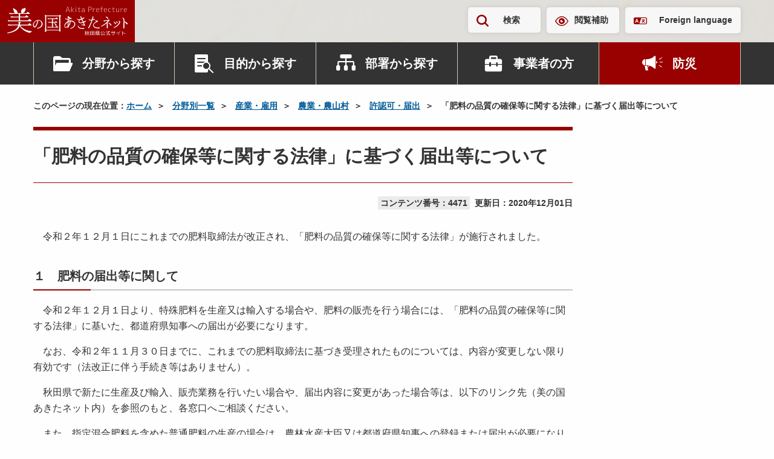

--- FILE ---
content_type: text/html; charset=UTF-8
request_url: https://www.pref.akita.lg.jp/pages/archive/4471
body_size: 226621
content:
<!DOCTYPE html>
<html lang="ja">
<head>
    <!-- Google Tag Manager -->
<script>(function(w,d,s,l,i){w[l]=w[l]||[];w[l].push({'gtm.start':
new Date().getTime(),event:'gtm.js'});var f=d.getElementsByTagName(s)[0],
j=d.createElement(s),dl=l!='dataLayer'?'&l='+l:'';j.async=true;j.src=
'https://www.googletagmanager.com/gtm.js?id='+i+dl;f.parentNode.insertBefore(j,f);
})(window,document,'script','dataLayer','GTM-KRTP4TR');</script>
<!-- End Google Tag Manager -->
<meta charset="utf-8">
<meta name="viewport" content="width=device-width, initial-scale=1">
<title>「肥料の品質の確保等に関する法律」に基づく届出等について | 美の国あきたネット</title>
<meta name="description" content="　令和２年１２月１日にこれまでの肥料取締法が改正され、「肥料の品質の確保等に関する法律」が施行されました。１　肥料の届出等に関して　令和２年１２月１日より、特殊肥料を生産又は輸入する場合や、肥...">
<meta name="keywords" content="秋田県,秋田,県庁,行政">
<meta property="og:title" content="「肥料の品質の確保等に関する法律」に基づく届出等について">
<meta property="og:type" content="article">
<meta property="og:image" content="https://www.pref.akita.lg.jp/uploads/common/og.png">
<meta property="og:url" content="https://www.pref.akita.lg.jp/pages/archive/4471">
<meta property="og:description" content="　令和２年１２月１日にこれまでの肥料取締法が改正され、「肥料の品質の確保等に関する法律」が施行されました。１　肥料の届出等に関して　令和２年１２月１日より、特殊肥料を生産又は輸入する場合や、肥...">
<meta property="og:site_name" content="美の国あきたネット">
<meta name="twitter:card" content="summary_large_image">
<link rel="apple-touch-icon" href="https://www.pref.akita.lg.jp/uploads/common/apple-touch-icon.png">
<link href="/assets/renewal-2024/css/style.css?1766629140" rel="stylesheet" />
<link href="/assets/renewal-2024/css/temp.css?1766629140" rel="stylesheet" />
<script src="https://code.jquery.com/jquery-3.7.1.min.js"></script></head>
<body class="page">
<!-- Google Tag Manager (noscript) -->
<noscript><iframe src="https://www.googletagmanager.com/ns.html?id=GTM-KRTP4TR"
height="0" width="0" style="display:none;visibility:hidden" title="Google Tag Manager (noscript)"></iframe></noscript>
<!-- End Google Tag Manager (noscript) -->
<noscript>
    <div class="alert alert--warning" >
        <p class="alert__heading"><strong>現在JavaScriptが無効になっています。</strong></p>
        <p>秋田県公式ウェブサイト　美の国あきたネットの全ての機能をご利用いただくには、JavaScriptの設定を有効にしてください。<br>JavaScriptの設定方法については「<a href="/pages/guideline">ガイドライン</a>」ページをご覧ください。</p>
    </div>
</noscript><div class="site-container">
    <header class="header" >
        <p class="header-logo">
            <a href="/" class="header-logo__link">
                <picture>
                    <source srcset="https://www.pref.akita.lg.jp/assets/renewal-2024/img/common/logo-square.svg"
                            media="(min-width: 1500px)" width="101" height="125">
                    <img src="https://www.pref.akita.lg.jp/assets/renewal-2024/img/common/logo-landscape.svg"
                        alt="美の国あきたネット　秋田県公式サイト" width="199" height="49" decoding="async">
                </picture>
            </a>
        </p>
        <div class="header-utility">
    <div class="container">
        <div class="header-utility-inner">
            <ul class="header-utility-nav">
                <li class="header-utility-nav__item">
                    <button id="header-search-button" class="header-utility-button header-utility-button--search"
                            type="button" aria-expanded="false" aria-controls="header-search">検索
                    </button>
                </li>
                <li class="header-utility-nav__item"><a href="https://www.pref.akita.lg.jp/pages/archive/42777"
                                                        class="header-utility-button header-utility-button--browsing-support">閲覧補助</a>
                </li>
                <li class="header-utility-nav__item"><a href="https://www.pref.akita.lg.jp/pages/foreign-language" class="header-utility-button header-utility-button--foreign-language" lang="en">Foreign language</a></li>
            </ul>
        </div>
    </div>
</div>
<div id="header-search" class="header-search">
    <div class="header-search-inner">
        <div class="container">
            <form action="https://www.pref.akita.lg.jp/front/search" class="header-search-form">
                <div class="search-input-group"><input type="text" id="header-search-form-input"
                                                       name="keyword"
                                                       class="search-input-group__input"
                                                       placeholder="キーワード・コンテンツ番号を入力"
                                                       title="キーワードで検索">
                    <button class="search-input-group__button" type="submit">検索</button>
                </div>
            </form>
        </div>
    </div>
</div>
<nav class="header-nav-container">
    <div class="container">
        <ul class="header-nav">
            <li class="header-nav__item">
                <div class="header-nav-dropdown">
                    <button class="header-nav-button header-nav-button--category" type="button"
                            data-bs-toggle="dropdown" aria-expanded="false">分野から探す
                    </button>
                    <div class="header-nav-dropdown-menu dropdown-menu">
                        <div class="header-nav-dropdown-menu__inner">
                                                                                                                                <ul id="header-category-tab" class="header-category-tab" role="tablist">
                                                                                    <li class="header-category-tab__item" role="presentation">
                                                <button id="header-category-life-tab"
                                                        class="header-nav-dropdown-tab"
                                                        data-bs-toggle="tab"
                                                        data-bs-target="#header-category-life-tab-pane"
                                                        type="button" role="tab"
                                                        aria-controls="header-category-life-tab-pane"
                                                        aria-selected="false">
                                                    暮らし・環境                                                </button>
                                            </li>
                                                                                    <li class="header-category-tab__item" role="presentation">
                                                <button id="header-category-tourism-tab"
                                                        class="header-nav-dropdown-tab"
                                                        data-bs-toggle="tab"
                                                        data-bs-target="#header-category-tourism-tab-pane"
                                                        type="button" role="tab"
                                                        aria-controls="header-category-tourism-tab-pane"
                                                        aria-selected="false">
                                                    観光・文化・スポーツ                                                </button>
                                            </li>
                                                                                    <li class="header-category-tab__item" role="presentation">
                                                <button id="header-category-welfare-tab"
                                                        class="header-nav-dropdown-tab"
                                                        data-bs-toggle="tab"
                                                        data-bs-target="#header-category-welfare-tab-pane"
                                                        type="button" role="tab"
                                                        aria-controls="header-category-welfare-tab-pane"
                                                        aria-selected="false">
                                                    健康・福祉                                                </button>
                                            </li>
                                                                                    <li class="header-category-tab__item" role="presentation">
                                                <button id="header-category-bousai-tab"
                                                        class="header-nav-dropdown-tab"
                                                        data-bs-toggle="tab"
                                                        data-bs-target="#header-category-bousai-tab-pane"
                                                        type="button" role="tab"
                                                        aria-controls="header-category-bousai-tab-pane"
                                                        aria-selected="false">
                                                    防災                                                </button>
                                            </li>
                                                                                    <li class="header-category-tab__item" role="presentation">
                                                <button id="header-category-education-tab"
                                                        class="header-nav-dropdown-tab"
                                                        data-bs-toggle="tab"
                                                        data-bs-target="#header-category-education-tab-pane"
                                                        type="button" role="tab"
                                                        aria-controls="header-category-education-tab-pane"
                                                        aria-selected="false">
                                                    子育て・教育                                                </button>
                                            </li>
                                                                                    <li class="header-category-tab__item" role="presentation">
                                                <button id="header-category-industry-tab"
                                                        class="header-nav-dropdown-tab"
                                                        data-bs-toggle="tab"
                                                        data-bs-target="#header-category-industry-tab-pane"
                                                        type="button" role="tab"
                                                        aria-controls="header-category-industry-tab-pane"
                                                        aria-selected="false">
                                                    産業・雇用                                                </button>
                                            </li>
                                                                                    <li class="header-category-tab__item" role="presentation">
                                                <button id="header-category-social-tab"
                                                        class="header-nav-dropdown-tab"
                                                        data-bs-toggle="tab"
                                                        data-bs-target="#header-category-social-tab-pane"
                                                        type="button" role="tab"
                                                        aria-controls="header-category-social-tab-pane"
                                                        aria-selected="false">
                                                    社会基盤                                                </button>
                                            </li>
                                                                                    <li class="header-category-tab__item" role="presentation">
                                                <button id="header-category-pref-politics-tab"
                                                        class="header-nav-dropdown-tab"
                                                        data-bs-toggle="tab"
                                                        data-bs-target="#header-category-pref-politics-tab-pane"
                                                        type="button" role="tab"
                                                        aria-controls="header-category-pref-politics-tab-pane"
                                                        aria-selected="false">
                                                    県政情報                                                </button>
                                            </li>
                                                                            </ul>
                                    <div id="header-category-tab-content" class="header-nav-dropdown-tab-content">
                                                                                                                                    <div id="header-category-life-tab-pane"
                                                     class="header-nav-dropdown-tab-pane fade" role="tabpanel"
                                                     aria-labelledby="header-category-life-tab">
                                                    <ul class="header-category-button-list">
                                                        <li class="header-category-button-list__item">
                                                            <a href="https://www.pref.akita.lg.jp/pages/genre/category-life"
                                                               class="header-category-button">
                                                                暮らし・環境トップ
                                                            </a>
                                                        </li>
                                                                                                                    <li class="header-category-button-list__item">
                                                                <a href="https://www.pref.akita.lg.jp/pages/genre/11643"
                                                                   class="header-category-button">
                                                                    消費生活                                                                </a>
                                                            </li>
                                                                                                                    <li class="header-category-button-list__item">
                                                                <a href="https://www.pref.akita.lg.jp/pages/genre/11644"
                                                                   class="header-category-button">
                                                                    衛生・水道                                                                </a>
                                                            </li>
                                                                                                                    <li class="header-category-button-list__item">
                                                                <a href="https://www.pref.akita.lg.jp/pages/genre/11645"
                                                                   class="header-category-button">
                                                                    動物愛護                                                                </a>
                                                            </li>
                                                                                                                    <li class="header-category-button-list__item">
                                                                <a href="https://www.pref.akita.lg.jp/pages/genre/11646"
                                                                   class="header-category-button">
                                                                    自然・環境                                                                </a>
                                                            </li>
                                                                                                                    <li class="header-category-button-list__item">
                                                                <a href="https://www.pref.akita.lg.jp/pages/genre/11647"
                                                                   class="header-category-button">
                                                                    住まい                                                                </a>
                                                            </li>
                                                                                                                    <li class="header-category-button-list__item">
                                                                <a href="https://www.pref.akita.lg.jp/pages/genre/11648"
                                                                   class="header-category-button">
                                                                    少子化対策                                                                </a>
                                                            </li>
                                                                                                                    <li class="header-category-button-list__item">
                                                                <a href="https://www.pref.akita.lg.jp/pages/genre/11649"
                                                                   class="header-category-button">
                                                                    リサイクル・ごみ                                                                </a>
                                                            </li>
                                                                                                                    <li class="header-category-button-list__item">
                                                                <a href="https://www.pref.akita.lg.jp/pages/genre/11650"
                                                                   class="header-category-button">
                                                                    税金・証紙                                                                </a>
                                                            </li>
                                                                                                                    <li class="header-category-button-list__item">
                                                                <a href="https://www.pref.akita.lg.jp/pages/genre/11651"
                                                                   class="header-category-button">
                                                                    パスポート                                                                </a>
                                                            </li>
                                                                                                                    <li class="header-category-button-list__item">
                                                                <a href="https://www.pref.akita.lg.jp/pages/genre/11652"
                                                                   class="header-category-button">
                                                                    NPO・県民運動・地域コミュニティ                                                                </a>
                                                            </li>
                                                                                                                    <li class="header-category-button-list__item">
                                                                <a href="https://www.pref.akita.lg.jp/pages/genre/11653"
                                                                   class="header-category-button">
                                                                    国際交流・多文化共生                                                                </a>
                                                            </li>
                                                                                                                    <li class="header-category-button-list__item">
                                                                <a href="https://www.pref.akita.lg.jp/pages/genre/11654"
                                                                   class="header-category-button">
                                                                    男女共同参画、女性・子ども・若者支援                                                                </a>
                                                            </li>
                                                                                                                    <li class="header-category-button-list__item">
                                                                <a href="https://www.pref.akita.lg.jp/pages/genre/11657"
                                                                   class="header-category-button">
                                                                    安全安心・雪対策・交通安全                                                                </a>
                                                            </li>
                                                                                                                    <li class="header-category-button-list__item">
                                                                <a href="https://www.pref.akita.lg.jp/pages/genre/11658"
                                                                   class="header-category-button">
                                                                    犯罪被害者等支援                                                                </a>
                                                            </li>
                                                                                                                    <li class="header-category-button-list__item">
                                                                <a href="https://www.pref.akita.lg.jp/pages/genre/11659"
                                                                   class="header-category-button">
                                                                    食品の安全・安心                                                                </a>
                                                            </li>
                                                                                                                    <li class="header-category-button-list__item">
                                                                <a href="https://www.pref.akita.lg.jp/pages/genre/11660"
                                                                   class="header-category-button">
                                                                    放射能関連情報                                                                </a>
                                                            </li>
                                                                                                            </ul>
                                                </div>
                                                                                                                                                                                <div id="header-category-tourism-tab-pane"
                                                     class="header-nav-dropdown-tab-pane fade" role="tabpanel"
                                                     aria-labelledby="header-category-tourism-tab">
                                                    <ul class="header-category-button-list">
                                                        <li class="header-category-button-list__item">
                                                            <a href="https://www.pref.akita.lg.jp/pages/genre/category-tourism"
                                                               class="header-category-button">
                                                                観光・文化・スポーツトップ
                                                            </a>
                                                        </li>
                                                                                                                    <li class="header-category-button-list__item">
                                                                <a href="https://www.pref.akita.lg.jp/pages/genre/11661"
                                                                   class="header-category-button">
                                                                    観光・物産・あきたの食                                                                </a>
                                                            </li>
                                                                                                                    <li class="header-category-button-list__item">
                                                                <a href="https://www.pref.akita.lg.jp/pages/genre/11662"
                                                                   class="header-category-button">
                                                                    文化・芸術                                                                </a>
                                                            </li>
                                                                                                                    <li class="header-category-button-list__item">
                                                                <a href="https://www.pref.akita.lg.jp/pages/genre/11663"
                                                                   class="header-category-button">
                                                                    スポーツ                                                                </a>
                                                            </li>
                                                                                                                    <li class="header-category-button-list__item">
                                                                <a href="https://www.pref.akita.lg.jp/pages/genre/79786"
                                                                   class="header-category-button">
                                                                    交通                                                                </a>
                                                            </li>
                                                                                                            </ul>
                                                </div>
                                                                                                                                                                                <div id="header-category-welfare-tab-pane"
                                                     class="header-nav-dropdown-tab-pane fade" role="tabpanel"
                                                     aria-labelledby="header-category-welfare-tab">
                                                    <ul class="header-category-button-list">
                                                        <li class="header-category-button-list__item">
                                                            <a href="https://www.pref.akita.lg.jp/pages/genre/category-welfare"
                                                               class="header-category-button">
                                                                健康・福祉トップ
                                                            </a>
                                                        </li>
                                                                                                                    <li class="header-category-button-list__item">
                                                                <a href="https://www.pref.akita.lg.jp/pages/genre/11665"
                                                                   class="header-category-button">
                                                                    健康・保健                                                                </a>
                                                            </li>
                                                                                                                    <li class="header-category-button-list__item">
                                                                <a href="https://www.pref.akita.lg.jp/pages/genre/11666"
                                                                   class="header-category-button">
                                                                    がん対策                                                                </a>
                                                            </li>
                                                                                                                    <li class="header-category-button-list__item">
                                                                <a href="https://www.pref.akita.lg.jp/pages/genre/11667"
                                                                   class="header-category-button">
                                                                    医療・病院                                                                </a>
                                                            </li>
                                                                                                                    <li class="header-category-button-list__item">
                                                                <a href="https://www.pref.akita.lg.jp/pages/genre/11668"
                                                                   class="header-category-button">
                                                                    高齢者・介護・国保                                                                </a>
                                                            </li>
                                                                                                                    <li class="header-category-button-list__item">
                                                                <a href="https://www.pref.akita.lg.jp/pages/genre/11669"
                                                                   class="header-category-button">
                                                                    障害福祉                                                                </a>
                                                            </li>
                                                                                                                    <li class="header-category-button-list__item">
                                                                <a href="https://www.pref.akita.lg.jp/pages/genre/11671"
                                                                   class="header-category-button">
                                                                    バリアフリー                                                                </a>
                                                            </li>
                                                                                                                    <li class="header-category-button-list__item">
                                                                <a href="https://www.pref.akita.lg.jp/pages/genre/11670"
                                                                   class="header-category-button">
                                                                    社会福祉                                                                </a>
                                                            </li>
                                                                                                            </ul>
                                                </div>
                                                                                                                                                                                <div id="header-category-bousai-tab-pane"
                                                     class="header-nav-dropdown-tab-pane fade" role="tabpanel"
                                                     aria-labelledby="header-category-bousai-tab">
                                                    <ul class="header-category-button-list">
                                                        <li class="header-category-button-list__item">
                                                            <a href="https://www.pref.akita.lg.jp/pages/genre/category-bousai"
                                                               class="header-category-button">
                                                                防災トップ
                                                            </a>
                                                        </li>
                                                                                                                    <li class="header-category-button-list__item">
                                                                <a href="https://www.pref.akita.lg.jp/pages/genre/46301"
                                                                   class="header-category-button">
                                                                    秋田県防災ポータルサイト                                                                </a>
                                                            </li>
                                                                                                                    <li class="header-category-button-list__item">
                                                                <a href="https://www.pref.akita.lg.jp/pages/genre/11642"
                                                                   class="header-category-button">
                                                                    防災・災害・危機管理情報                                                                </a>
                                                            </li>
                                                                                                                    <li class="header-category-button-list__item">
                                                                <a href="https://www.pref.akita.lg.jp/pages/genre/11656"
                                                                   class="header-category-button">
                                                                    東日本大震災関連情報                                                                </a>
                                                            </li>
                                                                                                            </ul>
                                                </div>
                                                                                                                                                                                <div id="header-category-education-tab-pane"
                                                     class="header-nav-dropdown-tab-pane fade" role="tabpanel"
                                                     aria-labelledby="header-category-education-tab">
                                                    <ul class="header-category-button-list">
                                                        <li class="header-category-button-list__item">
                                                            <a href="https://www.pref.akita.lg.jp/pages/genre/category-education"
                                                               class="header-category-button">
                                                                子育て・教育トップ
                                                            </a>
                                                        </li>
                                                                                                                    <li class="header-category-button-list__item">
                                                                <a href="https://www.pref.akita.lg.jp/pages/genre/11672"
                                                                   class="header-category-button">
                                                                    子育て                                                                </a>
                                                            </li>
                                                                                                                    <li class="header-category-button-list__item">
                                                                <a href="https://www.pref.akita.lg.jp/pages/genre/11673"
                                                                   class="header-category-button">
                                                                    教育行政                                                                </a>
                                                            </li>
                                                                                                                    <li class="header-category-button-list__item">
                                                                <a href="https://www.pref.akita.lg.jp/pages/genre/17316"
                                                                   class="header-category-button">
                                                                    保育・教育                                                                </a>
                                                            </li>
                                                                                                                    <li class="header-category-button-list__item">
                                                                <a href="https://www.pref.akita.lg.jp/pages/genre/11674"
                                                                   class="header-category-button">
                                                                    学校教育                                                                </a>
                                                            </li>
                                                                                                                    <li class="header-category-button-list__item">
                                                                <a href="https://www.pref.akita.lg.jp/pages/genre/11675"
                                                                   class="header-category-button">
                                                                    生涯学習                                                                </a>
                                                            </li>
                                                                                                                    <li class="header-category-button-list__item">
                                                                <a href="https://www.pref.akita.lg.jp/pages/genre/11676"
                                                                   class="header-category-button">
                                                                    大学・専修学校                                                                </a>
                                                            </li>
                                                                                                                    <li class="header-category-button-list__item">
                                                                <a href="https://www.pref.akita.lg.jp/pages/genre/78307"
                                                                   class="header-category-button">
                                                                    教員研修・研究・教育相談                                                                </a>
                                                            </li>
                                                                                                            </ul>
                                                </div>
                                                                                                                                                                                <div id="header-category-industry-tab-pane"
                                                     class="header-nav-dropdown-tab-pane fade" role="tabpanel"
                                                     aria-labelledby="header-category-industry-tab">
                                                    <ul class="header-category-button-list">
                                                        <li class="header-category-button-list__item">
                                                            <a href="https://www.pref.akita.lg.jp/pages/genre/category-industry"
                                                               class="header-category-button">
                                                                産業・雇用トップ
                                                            </a>
                                                        </li>
                                                                                                                    <li class="header-category-button-list__item">
                                                                <a href="https://www.pref.akita.lg.jp/pages/genre/11677"
                                                                   class="header-category-button">
                                                                    地域経済                                                                </a>
                                                            </li>
                                                                                                                    <li class="header-category-button-list__item">
                                                                <a href="https://www.pref.akita.lg.jp/pages/genre/11678"
                                                                   class="header-category-button">
                                                                    中小企業支援                                                                </a>
                                                            </li>
                                                                                                                    <li class="header-category-button-list__item">
                                                                <a href="https://www.pref.akita.lg.jp/pages/genre/11679"
                                                                   class="header-category-button">
                                                                    商業・サービス業・起業                                                                </a>
                                                            </li>
                                                                                                                    <li class="header-category-button-list__item">
                                                                <a href="https://www.pref.akita.lg.jp/pages/genre/11680"
                                                                   class="header-category-button">
                                                                    農業・農山村                                                                </a>
                                                            </li>
                                                                                                                    <li class="header-category-button-list__item">
                                                                <a href="https://www.pref.akita.lg.jp/pages/genre/11681"
                                                                   class="header-category-button">
                                                                    林業・水産業                                                                </a>
                                                            </li>
                                                                                                                    <li class="header-category-button-list__item">
                                                                <a href="https://www.pref.akita.lg.jp/pages/genre/11682"
                                                                   class="header-category-button">
                                                                    雇用・労働・定住支援・Ａターン                                                                </a>
                                                            </li>
                                                                                                                    <li class="header-category-button-list__item">
                                                                <a href="https://www.pref.akita.lg.jp/pages/genre/11683"
                                                                   class="header-category-button">
                                                                    産業人材育成                                                                </a>
                                                            </li>
                                                                                                                    <li class="header-category-button-list__item">
                                                                <a href="https://www.pref.akita.lg.jp/pages/genre/11684"
                                                                   class="header-category-button">
                                                                    資源・エネルギー                                                                </a>
                                                            </li>
                                                                                                                    <li class="header-category-button-list__item">
                                                                <a href="https://www.pref.akita.lg.jp/pages/genre/11685"
                                                                   class="header-category-button">
                                                                    科学技術・試験研究                                                                </a>
                                                            </li>
                                                                                                                    <li class="header-category-button-list__item">
                                                                <a href="https://www.pref.akita.lg.jp/pages/genre/11686"
                                                                   class="header-category-button">
                                                                    企業立地                                                                </a>
                                                            </li>
                                                                                                                    <li class="header-category-button-list__item">
                                                                <a href="https://www.pref.akita.lg.jp/pages/genre/11687"
                                                                   class="header-category-button">
                                                                    貿易                                                                </a>
                                                            </li>
                                                                                                            </ul>
                                                </div>
                                                                                                                                                                                <div id="header-category-social-tab-pane"
                                                     class="header-nav-dropdown-tab-pane fade" role="tabpanel"
                                                     aria-labelledby="header-category-social-tab">
                                                    <ul class="header-category-button-list">
                                                        <li class="header-category-button-list__item">
                                                            <a href="https://www.pref.akita.lg.jp/pages/genre/category-social"
                                                               class="header-category-button">
                                                                社会基盤トップ
                                                            </a>
                                                        </li>
                                                                                                                    <li class="header-category-button-list__item">
                                                                <a href="https://www.pref.akita.lg.jp/pages/genre/11697"
                                                                   class="header-category-button">
                                                                    情報通信・ＩＴ                                                                </a>
                                                            </li>
                                                                                                                    <li class="header-category-button-list__item">
                                                                <a href="https://www.pref.akita.lg.jp/pages/genre/41512"
                                                                   class="header-category-button">
                                                                    マイナンバー                                                                </a>
                                                            </li>
                                                                                                                    <li class="header-category-button-list__item">
                                                                <a href="https://www.pref.akita.lg.jp/pages/genre/11694"
                                                                   class="header-category-button">
                                                                    建築                                                                </a>
                                                            </li>
                                                                                                                    <li class="header-category-button-list__item">
                                                                <a href="https://www.pref.akita.lg.jp/pages/genre/11688"
                                                                   class="header-category-button">
                                                                    都市・まちづくり・公園                                                                </a>
                                                            </li>
                                                                                                                    <li class="header-category-button-list__item">
                                                                <a href="https://www.pref.akita.lg.jp/pages/genre/11689"
                                                                   class="header-category-button">
                                                                    下水道・生活排水                                                                </a>
                                                            </li>
                                                                                                                    <li class="header-category-button-list__item">
                                                                <a href="https://www.pref.akita.lg.jp/pages/genre/11690"
                                                                   class="header-category-button">
                                                                    土地・用地                                                                </a>
                                                            </li>
                                                                                                                    <li class="header-category-button-list__item">
                                                                <a href="https://www.pref.akita.lg.jp/pages/genre/11691"
                                                                   class="header-category-button">
                                                                    道路                                                                </a>
                                                            </li>
                                                                                                                    <li class="header-category-button-list__item">
                                                                <a href="https://www.pref.akita.lg.jp/pages/genre/11692"
                                                                   class="header-category-button">
                                                                    河川・ダム・砂防                                                                </a>
                                                            </li>
                                                                                                                    <li class="header-category-button-list__item">
                                                                <a href="https://www.pref.akita.lg.jp/pages/genre/11693"
                                                                   class="header-category-button">
                                                                    空港・港湾・運輸                                                                </a>
                                                            </li>
                                                                                                                    <li class="header-category-button-list__item">
                                                                <a href="https://www.pref.akita.lg.jp/pages/genre/11695"
                                                                   class="header-category-button">
                                                                    建設管理                                                                </a>
                                                            </li>
                                                                                                                    <li class="header-category-button-list__item">
                                                                <a href="https://www.pref.akita.lg.jp/pages/genre/11696"
                                                                   class="header-category-button">
                                                                    電気・工業用水道                                                                </a>
                                                            </li>
                                                                                                            </ul>
                                                </div>
                                                                                                                                                                                <div id="header-category-pref-politics-tab-pane"
                                                     class="header-nav-dropdown-tab-pane fade" role="tabpanel"
                                                     aria-labelledby="header-category-pref-politics-tab">
                                                    <ul class="header-category-button-list">
                                                        <li class="header-category-button-list__item">
                                                            <a href="https://www.pref.akita.lg.jp/pages/genre/pref-politics"
                                                               class="header-category-button">
                                                                県政情報トップ
                                                            </a>
                                                        </li>
                                                                                                                    <li class="header-category-button-list__item">
                                                                <a href="https://www.pref.akita.lg.jp/pages/genre/12114"
                                                                   class="header-category-button">
                                                                    相談窓口                                                                </a>
                                                            </li>
                                                                                                                    <li class="header-category-button-list__item">
                                                                <a href="https://www.pref.akita.lg.jp/pages/genre/12272"
                                                                   class="header-category-button">
                                                                    パブリックコメント                                                                </a>
                                                            </li>
                                                                                                                    <li class="header-category-button-list__item">
                                                                <a href="https://www.pref.akita.lg.jp/pages/genre/16867"
                                                                   class="header-category-button">
                                                                    県の広報                                                                </a>
                                                            </li>
                                                                                                                    <li class="header-category-button-list__item">
                                                                <a href="https://www.pref.akita.lg.jp/pages/genre/11698"
                                                                   class="header-category-button">
                                                                    県へのご意見                                                                </a>
                                                            </li>
                                                                                                                    <li class="header-category-button-list__item">
                                                                <a href="https://www.pref.akita.lg.jp/pages/genre/11699"
                                                                   class="header-category-button">
                                                                    報道発表資料・主要行事予定                                                                </a>
                                                            </li>
                                                                                                                    <li class="header-category-button-list__item">
                                                                <a href="https://www.pref.akita.lg.jp/pages/genre/11700"
                                                                   class="header-category-button">
                                                                    電子手続き・入札・補助金等                                                                </a>
                                                            </li>
                                                                                                                    <li class="header-category-button-list__item">
                                                                <a href="https://www.pref.akita.lg.jp/pages/genre/11795"
                                                                   class="header-category-button">
                                                                    選挙                                                                </a>
                                                            </li>
                                                                                                                    <li class="header-category-button-list__item">
                                                                <a href="https://www.pref.akita.lg.jp/pages/genre/11702"
                                                                   class="header-category-button">
                                                                    地方創生・ふるさと秋田元気創造プラン                                                                </a>
                                                            </li>
                                                                                                                    <li class="header-category-button-list__item">
                                                                <a href="https://www.pref.akita.lg.jp/pages/genre/16740"
                                                                   class="header-category-button">
                                                                    県議会常任委員会（分科会）への提出資料                                                                </a>
                                                            </li>
                                                                                                                    <li class="header-category-button-list__item">
                                                                <a href="https://www.pref.akita.lg.jp/pages/genre/11701"
                                                                   class="header-category-button">
                                                                    重点施策・財政                                                                </a>
                                                            </li>
                                                                                                                    <li class="header-category-button-list__item">
                                                                <a href="https://www.pref.akita.lg.jp/pages/genre/16666"
                                                                   class="header-category-button">
                                                                    審議会等                                                                </a>
                                                            </li>
                                                                                                                    <li class="header-category-button-list__item">
                                                                <a href="https://www.pref.akita.lg.jp/pages/genre/11704"
                                                                   class="header-category-button">
                                                                    条例・規則・県公報                                                                </a>
                                                            </li>
                                                                                                                    <li class="header-category-button-list__item">
                                                                <a href="https://www.pref.akita.lg.jp/pages/genre/16679"
                                                                   class="header-category-button">
                                                                    顕彰、表彰                                                                </a>
                                                            </li>
                                                                                                                    <li class="header-category-button-list__item">
                                                                <a href="https://www.pref.akita.lg.jp/pages/genre/11703"
                                                                   class="header-category-button">
                                                                    行政改革・監査                                                                </a>
                                                            </li>
                                                                                                                    <li class="header-category-button-list__item">
                                                                <a href="https://www.pref.akita.lg.jp/pages/genre/45096"
                                                                   class="header-category-button">
                                                                    政策評価                                                                </a>
                                                            </li>
                                                                                                                    <li class="header-category-button-list__item">
                                                                <a href="https://www.pref.akita.lg.jp/pages/genre/16680"
                                                                   class="header-category-button">
                                                                    県の記念日                                                                </a>
                                                            </li>
                                                                                                                    <li class="header-category-button-list__item">
                                                                <a href="https://www.pref.akita.lg.jp/pages/genre/11705"
                                                                   class="header-category-button">
                                                                    地方分権・市町村                                                                </a>
                                                            </li>
                                                                                                                    <li class="header-category-button-list__item">
                                                                <a href="https://www.pref.akita.lg.jp/pages/genre/11706"
                                                                   class="header-category-button">
                                                                    各種統計・調査                                                                </a>
                                                            </li>
                                                                                                                    <li class="header-category-button-list__item">
                                                                <a href="https://www.pref.akita.lg.jp/pages/genre/11708"
                                                                   class="header-category-button">
                                                                    情報公開・交際費                                                                </a>
                                                            </li>
                                                                                                                    <li class="header-category-button-list__item">
                                                                <a href="https://www.pref.akita.lg.jp/pages/genre/11707"
                                                                   class="header-category-button">
                                                                    職員・採用案内                                                                </a>
                                                            </li>
                                                                                                                    <li class="header-category-button-list__item">
                                                                <a href="https://www.pref.akita.lg.jp/pages/genre/17047"
                                                                   class="header-category-button">
                                                                    審査請求                                                                </a>
                                                            </li>
                                                                                                            </ul>
                                                </div>
                                                                                                                        </div>
                                                                                    </div>
                    </div>
                </div>
            </li>
            <li class="header-nav__item">
                <div class="header-nav-dropdown">
                    <button class="header-nav-button header-nav-button--purpose" type="button" data-bs-toggle="dropdown"
                            aria-expanded="false">目的から探す
                    </button>
                                            <div class="header-nav-dropdown-menu dropdown-menu">
                            <div class="header-nav-dropdown-menu__inner">
                                <ul class="header-genre-button-list">
                                                                                                                        <li class="header-genre-button-list__item">
                                                <a href="https://www.pref.akita.lg.jp/pages/genre/12114"
                                                   class="button-arrow d-flex align-items-center w-100 h-100">
                                                    相談窓口                                                </a>
                                            </li>
                                                                                                                                                                <li class="header-genre-button-list__item">
                                                <a href="https://www.pref.akita.lg.jp/pages/archive/390"
                                                   class="button-arrow d-flex align-items-center w-100 h-100">
                                                    パブリックコメント                                                </a>
                                            </li>
                                                                                                                                                                <li class="header-genre-button-list__item">
                                                <a href="https://www.pref.akita.lg.jp/pages/genre/11698"
                                                   class="button-arrow d-flex align-items-center w-100 h-100">
                                                    ご意見・ご要望                                                </a>
                                            </li>
                                                                                                                                                                <li class="header-genre-button-list__item">
                                                <a href="https://www.pref.akita.lg.jp/pages/genre/11700"
                                                   class="button-arrow d-flex align-items-center w-100 h-100">
                                                    申請書・電子申請                                                </a>
                                            </li>
                                                                                                                                                                <li class="header-genre-button-list__item">
                                                <a href="https://www.pref.akita.lg.jp/pages/archive/32419"
                                                   class="button-arrow d-flex align-items-center w-100 h-100">
                                                    オープンデータ                                                </a>
                                            </li>
                                                                                                                                                                <li class="header-genre-button-list__item">
                                                <a href="https://www.pref.akita.lg.jp/pages/genre/11700#section-12121"
                                                   class="button-arrow d-flex align-items-center w-100 h-100">
                                                    入札・コンペ・補助金等                                                </a>
                                            </li>
                                                                                                                                                                <li class="header-genre-button-list__item">
                                                <a href="https://www.pref.akita.lg.jp/pages/genre/11956"
                                                   class="button-arrow d-flex align-items-center w-100 h-100">
                                                    県庁出前講座                                                </a>
                                            </li>
                                                                                                                                                                <li class="header-genre-button-list__item">
                                                <a href="https://www.pref.akita.lg.jp/pages/recruitment"
                                                   class="button-arrow d-flex align-items-center w-100 h-100">
                                                    職員採用                                                </a>
                                            </li>
                                                                                                            </ul>
                            </div>
                        </div>
                                    </div>
            </li>
            <li class="header-nav__item">
                <div class="header-nav-dropdown">
                    <button class="header-nav-button header-nav-button--department" type="button"
                            data-bs-toggle="dropdown" aria-expanded="false">部署から探す
                    </button>
                    <div class="header-nav-dropdown-menu dropdown-menu">
                                                                            <div class="header-nav-dropdown-menu__inner">
                                <ul class="header-genre-button-list">
                                    <li class="header-genre-button-list__item">
                                        <a href="https://www.pref.akita.lg.jp/pages/16331"
                                           class="button-arrow d-flex align-items-center w-100 h-100">
                                            部署から探す トップ
                                        </a>
                                    </li>
                                                                            <li class="header-genre-button-list__item">
                                            <a href="https://www.pref.akita.lg.jp/pages/16331#1001030000000"
                                               class="button-arrow d-flex align-items-center w-100 h-100">
                                                総務部                                             </a>
                                        </li>
                                                                            <li class="header-genre-button-list__item">
                                            <a href="https://www.pref.akita.lg.jp/pages/16331#1001040000000"
                                               class="button-arrow d-flex align-items-center w-100 h-100">
                                                企画振興部                                            </a>
                                        </li>
                                                                            <li class="header-genre-button-list__item">
                                            <a href="https://www.pref.akita.lg.jp/pages/16331#akitamirai-00"
                                               class="button-arrow d-flex align-items-center w-100 h-100">
                                                あきた未来創造部                                            </a>
                                        </li>
                                                                            <li class="header-genre-button-list__item">
                                            <a href="https://www.pref.akita.lg.jp/pages/16331#1333249504098"
                                               class="button-arrow d-flex align-items-center w-100 h-100">
                                                観光文化スポーツ部                                            </a>
                                        </li>
                                                                            <li class="header-genre-button-list__item">
                                            <a href="https://www.pref.akita.lg.jp/pages/16331#1001060000000"
                                               class="button-arrow d-flex align-items-center w-100 h-100">
                                                健康福祉部                                            </a>
                                        </li>
                                                                            <li class="header-genre-button-list__item">
                                            <a href="https://www.pref.akita.lg.jp/pages/16331#1001070000000"
                                               class="button-arrow d-flex align-items-center w-100 h-100">
                                                生活環境部                                            </a>
                                        </li>
                                                                            <li class="header-genre-button-list__item">
                                            <a href="https://www.pref.akita.lg.jp/pages/16331#1001080000000"
                                               class="button-arrow d-flex align-items-center w-100 h-100">
                                                農林水産部                                            </a>
                                        </li>
                                                                            <li class="header-genre-button-list__item">
                                            <a href="https://www.pref.akita.lg.jp/pages/16331#1001090000000"
                                               class="button-arrow d-flex align-items-center w-100 h-100">
                                                産業労働部                                            </a>
                                        </li>
                                                                            <li class="header-genre-button-list__item">
                                            <a href="https://www.pref.akita.lg.jp/pages/16331#1001100000000"
                                               class="button-arrow d-flex align-items-center w-100 h-100">
                                                建設部                                            </a>
                                        </li>
                                                                            <li class="header-genre-button-list__item">
                                            <a href="https://www.pref.akita.lg.jp/pages/16331#1001110000000"
                                               class="button-arrow d-flex align-items-center w-100 h-100">
                                                出納局                                            </a>
                                        </li>
                                                                            <li class="header-genre-button-list__item">
                                            <a href="https://www.pref.akita.lg.jp/pages/16331#1001210000000"
                                               class="button-arrow d-flex align-items-center w-100 h-100">
                                                地域振興局                                            </a>
                                        </li>
                                                                            <li class="header-genre-button-list__item">
                                            <a href="https://www.pref.akita.lg.jp/pages/16331#1002010000000"
                                               class="button-arrow d-flex align-items-center w-100 h-100">
                                                県議会                                            </a>
                                        </li>
                                                                            <li class="header-genre-button-list__item">
                                            <a href="https://www.pref.akita.lg.jp/pages/16331#1003010000000"
                                               class="button-arrow d-flex align-items-center w-100 h-100">
                                                各委員会                                            </a>
                                        </li>
                                                                            <li class="header-genre-button-list__item">
                                            <a href="https://www.pref.akita.lg.jp/pages/education"
                                               class="button-arrow d-flex align-items-center w-100 h-100">
                                                教育委員会                                            </a>
                                        </li>
                                                                            <li class="header-genre-button-list__item">
                                            <a href="https://www.pref.akita.lg.jp/pages/16331#1006010000000"
                                               class="button-arrow d-flex align-items-center w-100 h-100">
                                                教育庁                                            </a>
                                        </li>
                                                                            <li class="header-genre-button-list__item">
                                            <a href="https://www.pref.akita.lg.jp/pages/16331#1006020000000"
                                               class="button-arrow d-flex align-items-center w-100 h-100">
                                                教育機関                                            </a>
                                        </li>
                                                                            <li class="header-genre-button-list__item">
                                            <a href="https://www.pref.akita.lg.jp/pages/16331#1141100773072"
                                               class="button-arrow d-flex align-items-center w-100 h-100">
                                                警察本部                                            </a>
                                        </li>
                                                                    </ul>
                            </div>
                                            </div>
                </div>
            </li>
            <li class="header-nav__item">
                <div class="header-nav-dropdown">
                    <button class="header-nav-button header-nav-button--business" type="button"
                            data-bs-toggle="dropdown" aria-expanded="false">事業者の方
                    </button>
                                            <div class="header-nav-dropdown-menu dropdown-menu">
                            <div class="header-nav-dropdown-menu__inner">
                                <ul class="header-genre-button-list">
                                                                                                                        <li class="header-genre-button-list__item">
                                                <a href="https://www.pref.akita.lg.jp/pages/genre/11700"
                                                   class="button-arrow d-flex align-items-center w-100 h-100">
                                                    電子手続き・入札・補助金等                                                </a>
                                            </li>
                                                                                                                                                                <li class="header-genre-button-list__item">
                                                <a href="https://www.pref.akita.lg.jp/pages/genre/11682"
                                                   class="button-arrow d-flex align-items-center w-100 h-100">
                                                    雇用・労働・定住支援・Ａターン                                                </a>
                                            </li>
                                                                                                                                                                <li class="header-genre-button-list__item">
                                                <a href="https://www.pref.akita.lg.jp/pages/genre/11678"
                                                   class="button-arrow d-flex align-items-center w-100 h-100">
                                                    中小企業支援                                                </a>
                                            </li>
                                                                                                                                                                <li class="header-genre-button-list__item">
                                                <a href="https://www.pref.akita.lg.jp/pages/genre/12178"
                                                   class="button-arrow d-flex align-items-center w-100 h-100">
                                                    産業労働部（相談）                                                </a>
                                            </li>
                                                                                                                                                                <li class="header-genre-button-list__item">
                                                <a href="https://www.pref.akita.lg.jp/pages/genre/11704"
                                                   class="button-arrow d-flex align-items-center w-100 h-100">
                                                    条例・規則・県公報                                                </a>
                                            </li>
                                                                                                            </ul>
                            </div>
                        </div>
                                    </div>
            </li>
            <li class="header-nav__item"><a class="header-nav-button header-nav-button--disaster"
                                            href="https://www.bousai-akita.jp/">防災</a></li>
        </ul>
    </div>
</nav>
<nav class="header-bottom">
    <ul class="header-bottom-nav">
        <li class="header-bottom-nav__item">
            <div class="header-bottom-dropdown">
                <button class="header-bottom-nav-button header-bottom-nav-button--menu" type="button"
                        data-bs-toggle="dropdown" aria-expanded="false">メニュー
                </button>
                <div class="header-bottom-dropdown-menu dropdown-menu">
                    <div class="header-bottom-dropdown-menu__inner header-bottom-dropdown-menu__inner--texture">
                        <div class="container">
                            <ul class="header-bottom-button-list">
                                <li class="header-bottom-button-list__item"><a
                                            href="https://www.pref.akita.lg.jp/pages/archive/42777"
                                            class="header-utility-button header-utility-button--browsing-support d-block w-100">閲覧補助</a>
                                </li>
                                <li class="header-bottom-button-list__item"><a href="https://www.pref.akita.lg.jp/pages/foreign-language" class="header-utility-button header-utility-button--foreign-language d-block w-100" lang="en">Foreign language</a></li>
                            </ul>
                        </div>
                    </div>
                    <div class="header-bottom-dropdown-menu__inner">
                        <div class="container">
                            <p class="text-center"><a href="https://www.pref.akita.lg.jp/pages/attraction"><img
                                            src="https://www.pref.akita.lg.jp/assets/renewal-2024/img/common/banner-attraction.webp"
                                            srcset="https://www.pref.akita.lg.jp/assets/renewal-2024/img/common/banner-attraction@2x.webp 2x"
                                            alt="秋田の魅力" width="345" height="100" decoding="async"></a></p>
                            <ul class="header-bottom-button-list">
                                <li class="header-bottom-button-list__item"><a href="/#home-update"
                                                                               class="button-arrow-fill d-block w-100">お知らせ</a>
                                </li>
                                <li class="header-bottom-button-list__item"><a href="/#home-events"
                                                                               class="button-arrow-fill d-block w-100">イベント・募集情報</a>
                                </li>
                            </ul>
                        </div>
                    </div>
                    <div class="header-bottom-dropdown-menu__inner header-bottom-dropdown-menu__inner--gray">
                        <div class="container">
                            <div class="pickup">
    <div class="pickup__column">
        <p class="pickup-link-large">
            <a href="https://www.pref.akita.lg.jp/pages/genre/11624">
                <picture>
                    <source srcset="https://www.pref.akita.lg.jp/assets/renewal-2024/img/common/banner-governor.webp?20250516" media="(min-width: 1200px)" width="290" height="240">
                    <img src="https://www.pref.akita.lg.jp/assets/renewal-2024/img/common/banner-governor-landscape.webp?20250516" alt="知事室からこんにちは" width="600" height="240" decoding="async">
                </picture>
            </a>
        </p>
    </div>
    <div class="pickup__column pickup__column--large">
        <ul class="pickup-link-list">
            <li class="pickup-link-list__item"><a href="https://pref.akita.gsl-service.net/" class="pickup-link"><span class="pickup-link__thumbnail"><img src="https://www.pref.akita.lg.jp/assets/renewal-2024/img/common/img-pickup-assembly.webp" srcset="https://www.pref.akita.lg.jp/assets/renewal-2024/img/common/img-pickup-assembly@2x.webp 2x" alt="" width="110" height="110" decoding="async"></span><span class="pickup-link__body"><span class="pickup-link__text">秋田県議会</span></span></a></li>
            <li class="pickup-link-list__item"><a href="https://www.pref.akita.lg.jp/pages/education" class="pickup-link"><span class="pickup-link__thumbnail"><img src="https://www.pref.akita.lg.jp/assets/renewal-2024/img/common/img-pickup-education.webp" srcset="https://www.pref.akita.lg.jp/assets/renewal-2024/img/common/img-pickup-education@2x.webp 2x" alt="" width="110" height="110" decoding="async"></span><span class="pickup-link__body"><span class="pickup-link__text"><span class="d-inline d-lg-block">秋田県</span>教育委員会</span></span></a></li>
            <li class="pickup-link-list__item"><a href="https://www.police.pref.akita.lg.jp/kenkei" class="pickup-link"><span class="pickup-link__thumbnail"><img src="https://www.pref.akita.lg.jp/assets/renewal-2024/img/common/img-pickup-police.webp" srcset="https://www.pref.akita.lg.jp/assets/renewal-2024/img/common/img-pickup-police@2x.webp 2x" alt="" width="110" height="110" decoding="async"></span><span class="pickup-link__body"><span class="pickup-link__text">秋田県警察</span></a></li>
            <li class="pickup-link-list__item"><a href="https://www.bousai-akita.jp/" class="pickup-link"><span class="pickup-link__thumbnail"><img src="https://www.pref.akita.lg.jp/assets/renewal-2024/img/common/img-pickup-disaster.webp" srcset="https://www.pref.akita.lg.jp/assets/renewal-2024/img/common/img-pickup-disaster@2x.webp 2x" alt="" width="110" height="110" decoding="async"></span><span class="pickup-link__body"><span class="pickup-link__text">防災・国民保護</span><span class="pickup-link__text-small">秋田県防災ポータルサイト</span></span></a></li>
            <li class="pickup-link-list__item"><a href="https://www.pref.akita.lg.jp/pages/recruitment" class="pickup-link"><span class="pickup-link__thumbnail"><img src="https://www.pref.akita.lg.jp/assets/renewal-2024/img/common/img-pickup-recruitment.webp?20251223" srcset="https://www.pref.akita.lg.jp/assets/renewal-2024/img/common/img-pickup-recruitment@2x.webp?20251223 2x" alt="" width="110" height="110" decoding="async"></span><span class="pickup-link__body"><span class="pickup-link__text"><span class="d-inline d-lg-block">秋田県職員</span>採用情報</span></span></a></li>
            <li class="pickup-link-list__item"><a href="https://opendata.pref.akita.lg.jp/" class="pickup-link"><span class="pickup-link__thumbnail"><img src="https://www.pref.akita.lg.jp/assets/renewal-2024/img/common/img-pickup-open-data.webp" srcset="https://www.pref.akita.lg.jp/assets/renewal-2024/img/common/img-pickup-open-data@2x.webp 2x" alt="" width="110" height="110" decoding="async"></span><span class="pickup-link__body"><span class="pickup-link__text">オープンデータ</span></a></li>
        </ul>
    </div>
</div>                            <div class="pr-sns pr-sns--header-bottom-dropdown">
                                    <div class="pr-sns__pr">
        <ul class="pr-link-list">
            <li class="pr-link-list__item"><a href="https://www.pref.akita.lg.jp/pages/genre/16867" class="pr-link-button pr-link-button--pr"><span class="pr-link-button__thumbnail"></span><span class="pr-link-button__body"><span class="pr-link-button__text">県の広報</span></span></a></li>
            <li class="pr-link-list__item">
                <ul class="pr-link-vertical-list">
                    <li class="pr-link-vertical-list__item"><a href="https://www.pref.akita.lg.jp/pages/54030" class="pr-link-button pr-link-button--sm"><span class="pr-link-button__thumbnail"><img src="https://www.pref.akita.lg.jp/assets/renewal-2024/img/common/img-website.webp" srcset="https://www.pref.akita.lg.jp/assets/renewal-2024/img/common/img-website@2x.webp 2x" alt="" width="63" height="45" decoding="async"></span><span class="pr-link-button__body"><span class="pr-link-button__text">県のウェブサイト</span></span></a></li>
                    <li class="pr-link-vertical-list__item"><a href="https://www.pref.akita.lg.jp/pages/54415" class="pr-link-button pr-link-button--sm pr-link-button--share"><span class="pr-link-button__thumbnail"></span><span class="pr-link-button__body"><span class="pr-link-button__text">ソーシャルメディア</span></span></a></li>
                </ul>
            </li>
        </ul>
    </div>
    <div class="pr-sns__sns">
        <p class="sns-heading">県公式SNS</p>
        <ul class="sns-link-list">
            <li class="sns-link-list__item"><a href="//twitter.com/pref_akita" class="sns-link sns-link--x"><span class="sns-link__text">秋田県公式X</span></a></li>
            <li class="sns-link-list__item"><a href="//www.facebook.com/pref.akita/" class="sns-link sns-link--facebook"><span class="sns-link__text">秋田県公式Facebook</span></a></li>
            <li class="sns-link-list__item"><a href="https://www.youtube.com/user/prefakita/featured" class="sns-link sns-link--youtube"><span class="sns-link__text">秋田県公式YouTube</span></a></li>
            <li class="sns-link-list__item"><a href="https://www.pref.akita.lg.jp/pages/archive/81180" class="sns-link sns-link--line"><span class="sns-link__text">秋田県公式LINE</span></a></li>
        </ul>
    </div>
                            </div>
                        </div>
                    </div>
                </div>
            </div>
        </li>
        <li class="header-bottom-nav__item">
            <div class="header-bottom-dropdown">
                <button class="header-bottom-nav-button header-bottom-nav-button--search" type="button"
                        data-bs-toggle="dropdown" aria-expanded="false">探す
                </button>
                <div class="header-bottom-dropdown-menu dropdown-menu">
                    <div class="header-bottom-dropdown-menu__inner header-bottom-dropdown-menu__inner--gray">
                        <div class="container">
                            <form action="https://www.pref.akita.lg.jp/front/search"
                                  class="header-bottom-search-form">
                                <label for="header-bottom-search-form-input" class="header-bottom-search-form__label">キーワードで検索</label>
                                <div class="search-input-group"><input type="text" id="header-bottom-search-form-input"
                                                                       name="keyword"
                                                                       class="search-input-group__input"
                                                                       placeholder="キーワード・コンテンツ番号を入力"
                                                                       title="キーワードで検索">
                                    <button class="search-input-group__button" type="submit">検索</button>
                                </div>
                            </form>
                        </div>
                    </div>
                    <div class="header-bottom-dropdown-menu__inner">
                        <div class="container">
                            <details class="header-bottom-genre-details"
                                     data-details-name="header-bottom-genre-details">
                                <summary
                                        class="header-bottom-genre-details__summary header-bottom-genre-details__summary--category">
                                    分野から探す
                                </summary>
                                <div class="header-bottom-genre-details__detail">
                                    <div class="header-bottom-genre-details__detail-inner">
                                                                                    <div class="container">
                                                                                                                                                                                                            <details class="header-bottom-category-details"
                                                                 data-details-name="header-bottom-category-details">
                                                            <summary
                                                                    class="header-bottom-category-details__summary">暮らし・環境</summary>
                                                            <div class="header-bottom-category-details__detail">
                                                                                                                                    <div class="header-bottom-category-details__detail-inner">
                                                                        <ul class="header-bottom-genre-nav">
                                                                            <li class="header-bottom-genre-nav__item">
                                                                                <a href="https://www.pref.akita.lg.jp/pages/genre/category-life"
                                                                                   class="header-category-button">
                                                                                    暮らし・環境                                                                                    トップ
                                                                                </a>
                                                                            </li>
                                                                                                                                                            <li class="header-bottom-genre-nav__item">
                                                                                    <a href="https://www.pref.akita.lg.jp/pages/genre/11643"
                                                                                       class="header-category-button">
                                                                                        消費生活                                                                                    </a>
                                                                                </li>
                                                                                                                                                            <li class="header-bottom-genre-nav__item">
                                                                                    <a href="https://www.pref.akita.lg.jp/pages/genre/11644"
                                                                                       class="header-category-button">
                                                                                        衛生・水道                                                                                    </a>
                                                                                </li>
                                                                                                                                                            <li class="header-bottom-genre-nav__item">
                                                                                    <a href="https://www.pref.akita.lg.jp/pages/genre/11645"
                                                                                       class="header-category-button">
                                                                                        動物愛護                                                                                    </a>
                                                                                </li>
                                                                                                                                                            <li class="header-bottom-genre-nav__item">
                                                                                    <a href="https://www.pref.akita.lg.jp/pages/genre/11646"
                                                                                       class="header-category-button">
                                                                                        自然・環境                                                                                    </a>
                                                                                </li>
                                                                                                                                                            <li class="header-bottom-genre-nav__item">
                                                                                    <a href="https://www.pref.akita.lg.jp/pages/genre/11647"
                                                                                       class="header-category-button">
                                                                                        住まい                                                                                    </a>
                                                                                </li>
                                                                                                                                                            <li class="header-bottom-genre-nav__item">
                                                                                    <a href="https://www.pref.akita.lg.jp/pages/genre/11648"
                                                                                       class="header-category-button">
                                                                                        少子化対策                                                                                    </a>
                                                                                </li>
                                                                                                                                                            <li class="header-bottom-genre-nav__item">
                                                                                    <a href="https://www.pref.akita.lg.jp/pages/genre/11649"
                                                                                       class="header-category-button">
                                                                                        リサイクル・ごみ                                                                                    </a>
                                                                                </li>
                                                                                                                                                            <li class="header-bottom-genre-nav__item">
                                                                                    <a href="https://www.pref.akita.lg.jp/pages/genre/11650"
                                                                                       class="header-category-button">
                                                                                        税金・証紙                                                                                    </a>
                                                                                </li>
                                                                                                                                                            <li class="header-bottom-genre-nav__item">
                                                                                    <a href="https://www.pref.akita.lg.jp/pages/genre/11651"
                                                                                       class="header-category-button">
                                                                                        パスポート                                                                                    </a>
                                                                                </li>
                                                                                                                                                            <li class="header-bottom-genre-nav__item">
                                                                                    <a href="https://www.pref.akita.lg.jp/pages/genre/11652"
                                                                                       class="header-category-button">
                                                                                        NPO・県民運動・地域コミュニティ                                                                                    </a>
                                                                                </li>
                                                                                                                                                            <li class="header-bottom-genre-nav__item">
                                                                                    <a href="https://www.pref.akita.lg.jp/pages/genre/11653"
                                                                                       class="header-category-button">
                                                                                        国際交流・多文化共生                                                                                    </a>
                                                                                </li>
                                                                                                                                                            <li class="header-bottom-genre-nav__item">
                                                                                    <a href="https://www.pref.akita.lg.jp/pages/genre/11654"
                                                                                       class="header-category-button">
                                                                                        男女共同参画、女性・子ども・若者支援                                                                                    </a>
                                                                                </li>
                                                                                                                                                            <li class="header-bottom-genre-nav__item">
                                                                                    <a href="https://www.pref.akita.lg.jp/pages/genre/11657"
                                                                                       class="header-category-button">
                                                                                        安全安心・雪対策・交通安全                                                                                    </a>
                                                                                </li>
                                                                                                                                                            <li class="header-bottom-genre-nav__item">
                                                                                    <a href="https://www.pref.akita.lg.jp/pages/genre/11658"
                                                                                       class="header-category-button">
                                                                                        犯罪被害者等支援                                                                                    </a>
                                                                                </li>
                                                                                                                                                            <li class="header-bottom-genre-nav__item">
                                                                                    <a href="https://www.pref.akita.lg.jp/pages/genre/11659"
                                                                                       class="header-category-button">
                                                                                        食品の安全・安心                                                                                    </a>
                                                                                </li>
                                                                                                                                                            <li class="header-bottom-genre-nav__item">
                                                                                    <a href="https://www.pref.akita.lg.jp/pages/genre/11660"
                                                                                       class="header-category-button">
                                                                                        放射能関連情報                                                                                    </a>
                                                                                </li>
                                                                                                                                                    </ul>
                                                                    </div>
                                                                                                                            </div>
                                                        </details>
                                                                                                            <details class="header-bottom-category-details"
                                                                 data-details-name="header-bottom-category-details">
                                                            <summary
                                                                    class="header-bottom-category-details__summary">観光・文化・スポーツ</summary>
                                                            <div class="header-bottom-category-details__detail">
                                                                                                                                    <div class="header-bottom-category-details__detail-inner">
                                                                        <ul class="header-bottom-genre-nav">
                                                                            <li class="header-bottom-genre-nav__item">
                                                                                <a href="https://www.pref.akita.lg.jp/pages/genre/category-tourism"
                                                                                   class="header-category-button">
                                                                                    観光・文化・スポーツ                                                                                    トップ
                                                                                </a>
                                                                            </li>
                                                                                                                                                            <li class="header-bottom-genre-nav__item">
                                                                                    <a href="https://www.pref.akita.lg.jp/pages/genre/11661"
                                                                                       class="header-category-button">
                                                                                        観光・物産・あきたの食                                                                                    </a>
                                                                                </li>
                                                                                                                                                            <li class="header-bottom-genre-nav__item">
                                                                                    <a href="https://www.pref.akita.lg.jp/pages/genre/11662"
                                                                                       class="header-category-button">
                                                                                        文化・芸術                                                                                    </a>
                                                                                </li>
                                                                                                                                                            <li class="header-bottom-genre-nav__item">
                                                                                    <a href="https://www.pref.akita.lg.jp/pages/genre/11663"
                                                                                       class="header-category-button">
                                                                                        スポーツ                                                                                    </a>
                                                                                </li>
                                                                                                                                                            <li class="header-bottom-genre-nav__item">
                                                                                    <a href="https://www.pref.akita.lg.jp/pages/genre/79786"
                                                                                       class="header-category-button">
                                                                                        交通                                                                                    </a>
                                                                                </li>
                                                                                                                                                    </ul>
                                                                    </div>
                                                                                                                            </div>
                                                        </details>
                                                                                                            <details class="header-bottom-category-details"
                                                                 data-details-name="header-bottom-category-details">
                                                            <summary
                                                                    class="header-bottom-category-details__summary">健康・福祉</summary>
                                                            <div class="header-bottom-category-details__detail">
                                                                                                                                    <div class="header-bottom-category-details__detail-inner">
                                                                        <ul class="header-bottom-genre-nav">
                                                                            <li class="header-bottom-genre-nav__item">
                                                                                <a href="https://www.pref.akita.lg.jp/pages/genre/category-welfare"
                                                                                   class="header-category-button">
                                                                                    健康・福祉                                                                                    トップ
                                                                                </a>
                                                                            </li>
                                                                                                                                                            <li class="header-bottom-genre-nav__item">
                                                                                    <a href="https://www.pref.akita.lg.jp/pages/genre/11665"
                                                                                       class="header-category-button">
                                                                                        健康・保健                                                                                    </a>
                                                                                </li>
                                                                                                                                                            <li class="header-bottom-genre-nav__item">
                                                                                    <a href="https://www.pref.akita.lg.jp/pages/genre/11666"
                                                                                       class="header-category-button">
                                                                                        がん対策                                                                                    </a>
                                                                                </li>
                                                                                                                                                            <li class="header-bottom-genre-nav__item">
                                                                                    <a href="https://www.pref.akita.lg.jp/pages/genre/11667"
                                                                                       class="header-category-button">
                                                                                        医療・病院                                                                                    </a>
                                                                                </li>
                                                                                                                                                            <li class="header-bottom-genre-nav__item">
                                                                                    <a href="https://www.pref.akita.lg.jp/pages/genre/11668"
                                                                                       class="header-category-button">
                                                                                        高齢者・介護・国保                                                                                    </a>
                                                                                </li>
                                                                                                                                                            <li class="header-bottom-genre-nav__item">
                                                                                    <a href="https://www.pref.akita.lg.jp/pages/genre/11669"
                                                                                       class="header-category-button">
                                                                                        障害福祉                                                                                    </a>
                                                                                </li>
                                                                                                                                                            <li class="header-bottom-genre-nav__item">
                                                                                    <a href="https://www.pref.akita.lg.jp/pages/genre/11671"
                                                                                       class="header-category-button">
                                                                                        バリアフリー                                                                                    </a>
                                                                                </li>
                                                                                                                                                            <li class="header-bottom-genre-nav__item">
                                                                                    <a href="https://www.pref.akita.lg.jp/pages/genre/11670"
                                                                                       class="header-category-button">
                                                                                        社会福祉                                                                                    </a>
                                                                                </li>
                                                                                                                                                    </ul>
                                                                    </div>
                                                                                                                            </div>
                                                        </details>
                                                                                                            <details class="header-bottom-category-details"
                                                                 data-details-name="header-bottom-category-details">
                                                            <summary
                                                                    class="header-bottom-category-details__summary">防災</summary>
                                                            <div class="header-bottom-category-details__detail">
                                                                                                                                    <div class="header-bottom-category-details__detail-inner">
                                                                        <ul class="header-bottom-genre-nav">
                                                                            <li class="header-bottom-genre-nav__item">
                                                                                <a href="https://www.pref.akita.lg.jp/pages/genre/category-bousai"
                                                                                   class="header-category-button">
                                                                                    防災                                                                                    トップ
                                                                                </a>
                                                                            </li>
                                                                                                                                                            <li class="header-bottom-genre-nav__item">
                                                                                    <a href="https://www.pref.akita.lg.jp/pages/genre/46301"
                                                                                       class="header-category-button">
                                                                                        秋田県防災ポータルサイト                                                                                    </a>
                                                                                </li>
                                                                                                                                                            <li class="header-bottom-genre-nav__item">
                                                                                    <a href="https://www.pref.akita.lg.jp/pages/genre/11642"
                                                                                       class="header-category-button">
                                                                                        防災・災害・危機管理情報                                                                                    </a>
                                                                                </li>
                                                                                                                                                            <li class="header-bottom-genre-nav__item">
                                                                                    <a href="https://www.pref.akita.lg.jp/pages/genre/11656"
                                                                                       class="header-category-button">
                                                                                        東日本大震災関連情報                                                                                    </a>
                                                                                </li>
                                                                                                                                                    </ul>
                                                                    </div>
                                                                                                                            </div>
                                                        </details>
                                                                                                            <details class="header-bottom-category-details"
                                                                 data-details-name="header-bottom-category-details">
                                                            <summary
                                                                    class="header-bottom-category-details__summary">子育て・教育</summary>
                                                            <div class="header-bottom-category-details__detail">
                                                                                                                                    <div class="header-bottom-category-details__detail-inner">
                                                                        <ul class="header-bottom-genre-nav">
                                                                            <li class="header-bottom-genre-nav__item">
                                                                                <a href="https://www.pref.akita.lg.jp/pages/genre/category-education"
                                                                                   class="header-category-button">
                                                                                    子育て・教育                                                                                    トップ
                                                                                </a>
                                                                            </li>
                                                                                                                                                            <li class="header-bottom-genre-nav__item">
                                                                                    <a href="https://www.pref.akita.lg.jp/pages/genre/11672"
                                                                                       class="header-category-button">
                                                                                        子育て                                                                                    </a>
                                                                                </li>
                                                                                                                                                            <li class="header-bottom-genre-nav__item">
                                                                                    <a href="https://www.pref.akita.lg.jp/pages/genre/11673"
                                                                                       class="header-category-button">
                                                                                        教育行政                                                                                    </a>
                                                                                </li>
                                                                                                                                                            <li class="header-bottom-genre-nav__item">
                                                                                    <a href="https://www.pref.akita.lg.jp/pages/genre/17316"
                                                                                       class="header-category-button">
                                                                                        保育・教育                                                                                    </a>
                                                                                </li>
                                                                                                                                                            <li class="header-bottom-genre-nav__item">
                                                                                    <a href="https://www.pref.akita.lg.jp/pages/genre/11674"
                                                                                       class="header-category-button">
                                                                                        学校教育                                                                                    </a>
                                                                                </li>
                                                                                                                                                            <li class="header-bottom-genre-nav__item">
                                                                                    <a href="https://www.pref.akita.lg.jp/pages/genre/11675"
                                                                                       class="header-category-button">
                                                                                        生涯学習                                                                                    </a>
                                                                                </li>
                                                                                                                                                            <li class="header-bottom-genre-nav__item">
                                                                                    <a href="https://www.pref.akita.lg.jp/pages/genre/11676"
                                                                                       class="header-category-button">
                                                                                        大学・専修学校                                                                                    </a>
                                                                                </li>
                                                                                                                                                            <li class="header-bottom-genre-nav__item">
                                                                                    <a href="https://www.pref.akita.lg.jp/pages/genre/78307"
                                                                                       class="header-category-button">
                                                                                        教員研修・研究・教育相談                                                                                    </a>
                                                                                </li>
                                                                                                                                                    </ul>
                                                                    </div>
                                                                                                                            </div>
                                                        </details>
                                                                                                            <details class="header-bottom-category-details"
                                                                 data-details-name="header-bottom-category-details">
                                                            <summary
                                                                    class="header-bottom-category-details__summary">産業・雇用</summary>
                                                            <div class="header-bottom-category-details__detail">
                                                                                                                                    <div class="header-bottom-category-details__detail-inner">
                                                                        <ul class="header-bottom-genre-nav">
                                                                            <li class="header-bottom-genre-nav__item">
                                                                                <a href="https://www.pref.akita.lg.jp/pages/genre/category-industry"
                                                                                   class="header-category-button">
                                                                                    産業・雇用                                                                                    トップ
                                                                                </a>
                                                                            </li>
                                                                                                                                                            <li class="header-bottom-genre-nav__item">
                                                                                    <a href="https://www.pref.akita.lg.jp/pages/genre/11677"
                                                                                       class="header-category-button">
                                                                                        地域経済                                                                                    </a>
                                                                                </li>
                                                                                                                                                            <li class="header-bottom-genre-nav__item">
                                                                                    <a href="https://www.pref.akita.lg.jp/pages/genre/11678"
                                                                                       class="header-category-button">
                                                                                        中小企業支援                                                                                    </a>
                                                                                </li>
                                                                                                                                                            <li class="header-bottom-genre-nav__item">
                                                                                    <a href="https://www.pref.akita.lg.jp/pages/genre/11679"
                                                                                       class="header-category-button">
                                                                                        商業・サービス業・起業                                                                                    </a>
                                                                                </li>
                                                                                                                                                            <li class="header-bottom-genre-nav__item">
                                                                                    <a href="https://www.pref.akita.lg.jp/pages/genre/11680"
                                                                                       class="header-category-button">
                                                                                        農業・農山村                                                                                    </a>
                                                                                </li>
                                                                                                                                                            <li class="header-bottom-genre-nav__item">
                                                                                    <a href="https://www.pref.akita.lg.jp/pages/genre/11681"
                                                                                       class="header-category-button">
                                                                                        林業・水産業                                                                                    </a>
                                                                                </li>
                                                                                                                                                            <li class="header-bottom-genre-nav__item">
                                                                                    <a href="https://www.pref.akita.lg.jp/pages/genre/11682"
                                                                                       class="header-category-button">
                                                                                        雇用・労働・定住支援・Ａターン                                                                                    </a>
                                                                                </li>
                                                                                                                                                            <li class="header-bottom-genre-nav__item">
                                                                                    <a href="https://www.pref.akita.lg.jp/pages/genre/11683"
                                                                                       class="header-category-button">
                                                                                        産業人材育成                                                                                    </a>
                                                                                </li>
                                                                                                                                                            <li class="header-bottom-genre-nav__item">
                                                                                    <a href="https://www.pref.akita.lg.jp/pages/genre/11684"
                                                                                       class="header-category-button">
                                                                                        資源・エネルギー                                                                                    </a>
                                                                                </li>
                                                                                                                                                            <li class="header-bottom-genre-nav__item">
                                                                                    <a href="https://www.pref.akita.lg.jp/pages/genre/11685"
                                                                                       class="header-category-button">
                                                                                        科学技術・試験研究                                                                                    </a>
                                                                                </li>
                                                                                                                                                            <li class="header-bottom-genre-nav__item">
                                                                                    <a href="https://www.pref.akita.lg.jp/pages/genre/11686"
                                                                                       class="header-category-button">
                                                                                        企業立地                                                                                    </a>
                                                                                </li>
                                                                                                                                                            <li class="header-bottom-genre-nav__item">
                                                                                    <a href="https://www.pref.akita.lg.jp/pages/genre/11687"
                                                                                       class="header-category-button">
                                                                                        貿易                                                                                    </a>
                                                                                </li>
                                                                                                                                                    </ul>
                                                                    </div>
                                                                                                                            </div>
                                                        </details>
                                                                                                            <details class="header-bottom-category-details"
                                                                 data-details-name="header-bottom-category-details">
                                                            <summary
                                                                    class="header-bottom-category-details__summary">社会基盤</summary>
                                                            <div class="header-bottom-category-details__detail">
                                                                                                                                    <div class="header-bottom-category-details__detail-inner">
                                                                        <ul class="header-bottom-genre-nav">
                                                                            <li class="header-bottom-genre-nav__item">
                                                                                <a href="https://www.pref.akita.lg.jp/pages/genre/category-social"
                                                                                   class="header-category-button">
                                                                                    社会基盤                                                                                    トップ
                                                                                </a>
                                                                            </li>
                                                                                                                                                            <li class="header-bottom-genre-nav__item">
                                                                                    <a href="https://www.pref.akita.lg.jp/pages/genre/11697"
                                                                                       class="header-category-button">
                                                                                        情報通信・ＩＴ                                                                                    </a>
                                                                                </li>
                                                                                                                                                            <li class="header-bottom-genre-nav__item">
                                                                                    <a href="https://www.pref.akita.lg.jp/pages/genre/41512"
                                                                                       class="header-category-button">
                                                                                        マイナンバー                                                                                    </a>
                                                                                </li>
                                                                                                                                                            <li class="header-bottom-genre-nav__item">
                                                                                    <a href="https://www.pref.akita.lg.jp/pages/genre/11694"
                                                                                       class="header-category-button">
                                                                                        建築                                                                                    </a>
                                                                                </li>
                                                                                                                                                            <li class="header-bottom-genre-nav__item">
                                                                                    <a href="https://www.pref.akita.lg.jp/pages/genre/11688"
                                                                                       class="header-category-button">
                                                                                        都市・まちづくり・公園                                                                                    </a>
                                                                                </li>
                                                                                                                                                            <li class="header-bottom-genre-nav__item">
                                                                                    <a href="https://www.pref.akita.lg.jp/pages/genre/11689"
                                                                                       class="header-category-button">
                                                                                        下水道・生活排水                                                                                    </a>
                                                                                </li>
                                                                                                                                                            <li class="header-bottom-genre-nav__item">
                                                                                    <a href="https://www.pref.akita.lg.jp/pages/genre/11690"
                                                                                       class="header-category-button">
                                                                                        土地・用地                                                                                    </a>
                                                                                </li>
                                                                                                                                                            <li class="header-bottom-genre-nav__item">
                                                                                    <a href="https://www.pref.akita.lg.jp/pages/genre/11691"
                                                                                       class="header-category-button">
                                                                                        道路                                                                                    </a>
                                                                                </li>
                                                                                                                                                            <li class="header-bottom-genre-nav__item">
                                                                                    <a href="https://www.pref.akita.lg.jp/pages/genre/11692"
                                                                                       class="header-category-button">
                                                                                        河川・ダム・砂防                                                                                    </a>
                                                                                </li>
                                                                                                                                                            <li class="header-bottom-genre-nav__item">
                                                                                    <a href="https://www.pref.akita.lg.jp/pages/genre/11693"
                                                                                       class="header-category-button">
                                                                                        空港・港湾・運輸                                                                                    </a>
                                                                                </li>
                                                                                                                                                            <li class="header-bottom-genre-nav__item">
                                                                                    <a href="https://www.pref.akita.lg.jp/pages/genre/11695"
                                                                                       class="header-category-button">
                                                                                        建設管理                                                                                    </a>
                                                                                </li>
                                                                                                                                                            <li class="header-bottom-genre-nav__item">
                                                                                    <a href="https://www.pref.akita.lg.jp/pages/genre/11696"
                                                                                       class="header-category-button">
                                                                                        電気・工業用水道                                                                                    </a>
                                                                                </li>
                                                                                                                                                    </ul>
                                                                    </div>
                                                                                                                            </div>
                                                        </details>
                                                                                                            <details class="header-bottom-category-details"
                                                                 data-details-name="header-bottom-category-details">
                                                            <summary
                                                                    class="header-bottom-category-details__summary">県政情報</summary>
                                                            <div class="header-bottom-category-details__detail">
                                                                                                                                    <div class="header-bottom-category-details__detail-inner">
                                                                        <ul class="header-bottom-genre-nav">
                                                                            <li class="header-bottom-genre-nav__item">
                                                                                <a href="https://www.pref.akita.lg.jp/pages/genre/pref-politics"
                                                                                   class="header-category-button">
                                                                                    県政情報                                                                                    トップ
                                                                                </a>
                                                                            </li>
                                                                                                                                                            <li class="header-bottom-genre-nav__item">
                                                                                    <a href="https://www.pref.akita.lg.jp/pages/genre/12114"
                                                                                       class="header-category-button">
                                                                                        相談窓口                                                                                    </a>
                                                                                </li>
                                                                                                                                                            <li class="header-bottom-genre-nav__item">
                                                                                    <a href="https://www.pref.akita.lg.jp/pages/genre/12272"
                                                                                       class="header-category-button">
                                                                                        パブリックコメント                                                                                    </a>
                                                                                </li>
                                                                                                                                                            <li class="header-bottom-genre-nav__item">
                                                                                    <a href="https://www.pref.akita.lg.jp/pages/genre/16867"
                                                                                       class="header-category-button">
                                                                                        県の広報                                                                                    </a>
                                                                                </li>
                                                                                                                                                            <li class="header-bottom-genre-nav__item">
                                                                                    <a href="https://www.pref.akita.lg.jp/pages/genre/11698"
                                                                                       class="header-category-button">
                                                                                        県へのご意見                                                                                    </a>
                                                                                </li>
                                                                                                                                                            <li class="header-bottom-genre-nav__item">
                                                                                    <a href="https://www.pref.akita.lg.jp/pages/genre/11699"
                                                                                       class="header-category-button">
                                                                                        報道発表資料・主要行事予定                                                                                    </a>
                                                                                </li>
                                                                                                                                                            <li class="header-bottom-genre-nav__item">
                                                                                    <a href="https://www.pref.akita.lg.jp/pages/genre/11700"
                                                                                       class="header-category-button">
                                                                                        電子手続き・入札・補助金等                                                                                    </a>
                                                                                </li>
                                                                                                                                                            <li class="header-bottom-genre-nav__item">
                                                                                    <a href="https://www.pref.akita.lg.jp/pages/genre/11795"
                                                                                       class="header-category-button">
                                                                                        選挙                                                                                    </a>
                                                                                </li>
                                                                                                                                                            <li class="header-bottom-genre-nav__item">
                                                                                    <a href="https://www.pref.akita.lg.jp/pages/genre/11702"
                                                                                       class="header-category-button">
                                                                                        地方創生・ふるさと秋田元気創造プラン                                                                                    </a>
                                                                                </li>
                                                                                                                                                            <li class="header-bottom-genre-nav__item">
                                                                                    <a href="https://www.pref.akita.lg.jp/pages/genre/16740"
                                                                                       class="header-category-button">
                                                                                        県議会常任委員会（分科会）への提出資料                                                                                    </a>
                                                                                </li>
                                                                                                                                                            <li class="header-bottom-genre-nav__item">
                                                                                    <a href="https://www.pref.akita.lg.jp/pages/genre/11701"
                                                                                       class="header-category-button">
                                                                                        重点施策・財政                                                                                    </a>
                                                                                </li>
                                                                                                                                                            <li class="header-bottom-genre-nav__item">
                                                                                    <a href="https://www.pref.akita.lg.jp/pages/genre/16666"
                                                                                       class="header-category-button">
                                                                                        審議会等                                                                                    </a>
                                                                                </li>
                                                                                                                                                            <li class="header-bottom-genre-nav__item">
                                                                                    <a href="https://www.pref.akita.lg.jp/pages/genre/11704"
                                                                                       class="header-category-button">
                                                                                        条例・規則・県公報                                                                                    </a>
                                                                                </li>
                                                                                                                                                            <li class="header-bottom-genre-nav__item">
                                                                                    <a href="https://www.pref.akita.lg.jp/pages/genre/16679"
                                                                                       class="header-category-button">
                                                                                        顕彰、表彰                                                                                    </a>
                                                                                </li>
                                                                                                                                                            <li class="header-bottom-genre-nav__item">
                                                                                    <a href="https://www.pref.akita.lg.jp/pages/genre/11703"
                                                                                       class="header-category-button">
                                                                                        行政改革・監査                                                                                    </a>
                                                                                </li>
                                                                                                                                                            <li class="header-bottom-genre-nav__item">
                                                                                    <a href="https://www.pref.akita.lg.jp/pages/genre/45096"
                                                                                       class="header-category-button">
                                                                                        政策評価                                                                                    </a>
                                                                                </li>
                                                                                                                                                            <li class="header-bottom-genre-nav__item">
                                                                                    <a href="https://www.pref.akita.lg.jp/pages/genre/16680"
                                                                                       class="header-category-button">
                                                                                        県の記念日                                                                                    </a>
                                                                                </li>
                                                                                                                                                            <li class="header-bottom-genre-nav__item">
                                                                                    <a href="https://www.pref.akita.lg.jp/pages/genre/11705"
                                                                                       class="header-category-button">
                                                                                        地方分権・市町村                                                                                    </a>
                                                                                </li>
                                                                                                                                                            <li class="header-bottom-genre-nav__item">
                                                                                    <a href="https://www.pref.akita.lg.jp/pages/genre/11706"
                                                                                       class="header-category-button">
                                                                                        各種統計・調査                                                                                    </a>
                                                                                </li>
                                                                                                                                                            <li class="header-bottom-genre-nav__item">
                                                                                    <a href="https://www.pref.akita.lg.jp/pages/genre/11708"
                                                                                       class="header-category-button">
                                                                                        情報公開・交際費                                                                                    </a>
                                                                                </li>
                                                                                                                                                            <li class="header-bottom-genre-nav__item">
                                                                                    <a href="https://www.pref.akita.lg.jp/pages/genre/11707"
                                                                                       class="header-category-button">
                                                                                        職員・採用案内                                                                                    </a>
                                                                                </li>
                                                                                                                                                            <li class="header-bottom-genre-nav__item">
                                                                                    <a href="https://www.pref.akita.lg.jp/pages/genre/17047"
                                                                                       class="header-category-button">
                                                                                        審査請求                                                                                    </a>
                                                                                </li>
                                                                                                                                                    </ul>
                                                                    </div>
                                                                                                                            </div>
                                                        </details>
                                                                                                                                                </div>
                                                                            </div>
                                </div>
                            </details>
                            <details class="header-bottom-genre-details"
                                     data-details-name="header-bottom-genre-details">
                                <summary
                                        class="header-bottom-genre-details__summary header-bottom-genre-details__summary--purpose">
                                    目的から探す
                                </summary>
                                <div class="header-bottom-genre-details__detail">
                                                                            <div class="header-bottom-genre-details__detail-inner">
                                            <div class="container">
                                                <ul class="header-bottom-genre-nav">
                                                                                                                                                                        <li class="header-bottom-genre-nav__item">
                                                                <a href="https://www.pref.akita.lg.jp/pages/genre/12114" class="button-arrow d-block w-100">相談窓口</a>
                                                            </li>
                                                                                                                                                                                                                                <li class="header-bottom-genre-nav__item">
                                                                <a href="https://www.pref.akita.lg.jp/pages/archive/390" class="button-arrow d-block w-100">パブリックコメント</a>
                                                            </li>
                                                                                                                                                                                                                                <li class="header-bottom-genre-nav__item">
                                                                <a href="https://www.pref.akita.lg.jp/pages/genre/11698" class="button-arrow d-block w-100">ご意見・ご要望</a>
                                                            </li>
                                                                                                                                                                                                                                <li class="header-bottom-genre-nav__item">
                                                                <a href="https://www.pref.akita.lg.jp/pages/genre/11700" class="button-arrow d-block w-100">申請書・電子申請</a>
                                                            </li>
                                                                                                                                                                                                                                <li class="header-bottom-genre-nav__item">
                                                                <a href="https://www.pref.akita.lg.jp/pages/archive/32419" class="button-arrow d-block w-100">オープンデータ</a>
                                                            </li>
                                                                                                                                                                                                                                <li class="header-bottom-genre-nav__item">
                                                                <a href="https://www.pref.akita.lg.jp/pages/genre/11700#section-12121" class="button-arrow d-block w-100">入札・コンペ・補助金等</a>
                                                            </li>
                                                                                                                                                                                                                                <li class="header-bottom-genre-nav__item">
                                                                <a href="https://www.pref.akita.lg.jp/pages/genre/11956" class="button-arrow d-block w-100">県庁出前講座</a>
                                                            </li>
                                                                                                                                                                                                                                <li class="header-bottom-genre-nav__item">
                                                                <a href="https://www.pref.akita.lg.jp/pages/recruitment" class="button-arrow d-block w-100">職員採用</a>
                                                            </li>
                                                                                                                                                            </ul>
                                            </div>
                                        </div>
                                                                    </div>
                            </details>
                            <details class="header-bottom-genre-details"
                                     data-details-name="header-bottom-genre-details">
                                <summary
                                        class="header-bottom-genre-details__summary header-bottom-genre-details__summary--department">
                                    部署から探す
                                </summary>
                                <div class="header-bottom-genre-details__detail">
                                                                                                                <div class="header-bottom-genre-details__detail-inner">
                                            <div class="container">
                                                <ul class="header-bottom-genre-nav">
                                                    <li class="header-bottom-genre-nav__item">
                                                        <a href="https://www.pref.akita.lg.jp/pages/16331" class="button-arrow d-block w-100">
                                                            部署から探す トップ
                                                        </a>
                                                    </li>
                                                                                                            <li class="header-bottom-genre-nav__item">
                                                            <a href="https://www.pref.akita.lg.jp/pages/16331#1001030000000" class="button-arrow d-block w-100">
                                                                総務部                                                             </a>
                                                        </li>
                                                                                                            <li class="header-bottom-genre-nav__item">
                                                            <a href="https://www.pref.akita.lg.jp/pages/16331#1001040000000" class="button-arrow d-block w-100">
                                                                企画振興部                                                            </a>
                                                        </li>
                                                                                                            <li class="header-bottom-genre-nav__item">
                                                            <a href="https://www.pref.akita.lg.jp/pages/16331#akitamirai-00" class="button-arrow d-block w-100">
                                                                あきた未来創造部                                                            </a>
                                                        </li>
                                                                                                            <li class="header-bottom-genre-nav__item">
                                                            <a href="https://www.pref.akita.lg.jp/pages/16331#1333249504098" class="button-arrow d-block w-100">
                                                                観光文化スポーツ部                                                            </a>
                                                        </li>
                                                                                                            <li class="header-bottom-genre-nav__item">
                                                            <a href="https://www.pref.akita.lg.jp/pages/16331#1001060000000" class="button-arrow d-block w-100">
                                                                健康福祉部                                                            </a>
                                                        </li>
                                                                                                            <li class="header-bottom-genre-nav__item">
                                                            <a href="https://www.pref.akita.lg.jp/pages/16331#1001070000000" class="button-arrow d-block w-100">
                                                                生活環境部                                                            </a>
                                                        </li>
                                                                                                            <li class="header-bottom-genre-nav__item">
                                                            <a href="https://www.pref.akita.lg.jp/pages/16331#1001080000000" class="button-arrow d-block w-100">
                                                                農林水産部                                                            </a>
                                                        </li>
                                                                                                            <li class="header-bottom-genre-nav__item">
                                                            <a href="https://www.pref.akita.lg.jp/pages/16331#1001090000000" class="button-arrow d-block w-100">
                                                                産業労働部                                                            </a>
                                                        </li>
                                                                                                            <li class="header-bottom-genre-nav__item">
                                                            <a href="https://www.pref.akita.lg.jp/pages/16331#1001100000000" class="button-arrow d-block w-100">
                                                                建設部                                                            </a>
                                                        </li>
                                                                                                            <li class="header-bottom-genre-nav__item">
                                                            <a href="https://www.pref.akita.lg.jp/pages/16331#1001110000000" class="button-arrow d-block w-100">
                                                                出納局                                                            </a>
                                                        </li>
                                                                                                            <li class="header-bottom-genre-nav__item">
                                                            <a href="https://www.pref.akita.lg.jp/pages/16331#1001210000000" class="button-arrow d-block w-100">
                                                                地域振興局                                                            </a>
                                                        </li>
                                                                                                            <li class="header-bottom-genre-nav__item">
                                                            <a href="https://www.pref.akita.lg.jp/pages/16331#1002010000000" class="button-arrow d-block w-100">
                                                                県議会                                                            </a>
                                                        </li>
                                                                                                            <li class="header-bottom-genre-nav__item">
                                                            <a href="https://www.pref.akita.lg.jp/pages/16331#1003010000000" class="button-arrow d-block w-100">
                                                                各委員会                                                            </a>
                                                        </li>
                                                                                                            <li class="header-bottom-genre-nav__item">
                                                            <a href="https://www.pref.akita.lg.jp/pages/education" class="button-arrow d-block w-100">
                                                                教育委員会                                                            </a>
                                                        </li>
                                                                                                            <li class="header-bottom-genre-nav__item">
                                                            <a href="https://www.pref.akita.lg.jp/pages/16331#1006010000000" class="button-arrow d-block w-100">
                                                                教育庁                                                            </a>
                                                        </li>
                                                                                                            <li class="header-bottom-genre-nav__item">
                                                            <a href="https://www.pref.akita.lg.jp/pages/16331#1006020000000" class="button-arrow d-block w-100">
                                                                教育機関                                                            </a>
                                                        </li>
                                                                                                            <li class="header-bottom-genre-nav__item">
                                                            <a href="https://www.pref.akita.lg.jp/pages/16331#1141100773072" class="button-arrow d-block w-100">
                                                                警察本部                                                            </a>
                                                        </li>
                                                                                                    </ul>
                                            </div>
                                        </div>
                                                                    </div>
                            </details>
                            <details class="header-bottom-genre-details"
                                     data-details-name="header-bottom-genre-details">
                                <summary
                                        class="header-bottom-genre-details__summary header-bottom-genre-details__summary--business">
                                    事業者の方
                                </summary>
                                <div class="header-bottom-genre-details__detail">
                                                                            <div class="header-bottom-genre-details__detail-inner">
                                            <div class="container">
                                                <ul class="header-bottom-genre-nav">
                                                                                                                                                                        <li class="header-bottom-genre-nav__item">
                                                                <a href="https://www.pref.akita.lg.jp/pages/genre/11700" class="button-arrow d-block w-100">
                                                                    電子手続き・入札・補助金等                                                                </a>
                                                            </li>
                                                                                                                                                                                                                                <li class="header-bottom-genre-nav__item">
                                                                <a href="https://www.pref.akita.lg.jp/pages/genre/11682" class="button-arrow d-block w-100">
                                                                    雇用・労働・定住支援・Ａターン                                                                </a>
                                                            </li>
                                                                                                                                                                                                                                <li class="header-bottom-genre-nav__item">
                                                                <a href="https://www.pref.akita.lg.jp/pages/genre/11678" class="button-arrow d-block w-100">
                                                                    中小企業支援                                                                </a>
                                                            </li>
                                                                                                                                                                                                                                <li class="header-bottom-genre-nav__item">
                                                                <a href="https://www.pref.akita.lg.jp/pages/genre/12178" class="button-arrow d-block w-100">
                                                                    産業労働部（相談）                                                                </a>
                                                            </li>
                                                                                                                                                                                                                                <li class="header-bottom-genre-nav__item">
                                                                <a href="https://www.pref.akita.lg.jp/pages/genre/11704" class="button-arrow d-block w-100">
                                                                    条例・規則・県公報                                                                </a>
                                                            </li>
                                                                                                                                                            </ul>
                                            </div>
                                        </div>
                                                                    </div>
                            </details>
                        </div>
                    </div>
                </div>
            </div>
        </li>
        <li class="header-bottom-nav__item"><a href="https://www.bousai-akita.jp"
                                               class="header-bottom-nav-button header-bottom-nav-button--disaster">防災</a>
        </li>
    </ul>
</nav>    </header>
    <main class="main">
        <div class="page-container">
            <div class="page-top">
                <div class="container">
                    <nav class="page-top-breadcrumb-container">
    <p class="page-top-breadcrumb-label">このページの現在位置：</p>
        <ol class="page-top-breadcrumb">
                        <li class="page-top-breadcrumb__item" >
                                                            <a href="/">ホーム</a>
                                                </li>
                                <li class="page-top-breadcrumb__item" >
                                                            <a href="/pages/genre/category">分野別一覧</a>
                                                </li>
                                <li class="page-top-breadcrumb__item" >
                                                            <a href="/pages/genre/category-industry">産業・雇用</a>
                                                </li>
                                <li class="page-top-breadcrumb__item" >
                                                            <a href="/pages/genre/11680">農業・農山村</a>
                                                </li>
                                <li class="page-top-breadcrumb__item" >
                                                            <a href="/pages/genre/11994">許認可・届出</a>
                                                </li>
                                <li class="page-top-breadcrumb__item" aria-current="page">
                                    「肥料の品質の確保等に関する法律」に基づく届出等について                            </li>
            </ol></nav>
                </div>
            </div>
            <div class="container">
                <div class="page-inner">
                    <article class="page-contents">
    <header class="page-header">
        <h1 class="page-title">「肥料の品質の確保等に関する法律」に基づく届出等について</h1>
        <div class="page-information">
            <div class="page-information__item">
                <p><span class="label">コンテンツ番号：4471</span></p>
            </div>
            <div class="page-information__item">
                <p>更新日：<time datetime="2020-12-01">2020年12月01日</time></p>
            </div>
        </div>
    </header>
    <div class="page-body">
        


        <p>　令和２年１２月１日にこれまでの肥料取締法が改正され、「肥料の品質の確保等に関する法律」が施行されました。</p>
<h3>１　肥料の届出等に関して</h3>
<p>　令和２年１２月１日より、特殊肥料を生産又は輸入する場合や、肥料の販売を行う場合には、「肥料の品質の確保等に関する法律」に基いた、都道府県知事への届出が必要になります。</p>
<p>　なお、令和２年１１月３０日までに、これまでの肥料取締法に基づき受理されたものについては、内容が変更しない限り有効です（法改正に伴う手続き等はありません）。</p>
<p>　秋田県で新たに生産及び輸入、販売業務を行いたい場合や、届出内容に変更があった場合等は、以下のリンク先（美の国あきたネット内）を参照のもと、各窓口へご相談ください。</p>
<p>　また、指定混合肥料を含めた普通肥料の生産の場合は、農林水産大臣又は都道府県知事への登録または届出が必要になります。肥料の種類により、手数料が発生する等、手続きが異なりますので、農林水産省の窓口または、秋田県農林水産部水田総合利用課までお問合せください。</p>
<h4>リンク</h4>
<div>
<ul>
<li class="pagelink"><a href="/pages/archive/4466">特殊肥料生産業者と特殊肥料輸入業者の届出について</a></li>
<li class="pagelink"><a href="/pages/archive/4460">肥料販売業者の届出について</a></li>
</ul>
</div>
<h3>２　新たな肥料制度の概要と最新情報について</h3>
<p>　新たな肥料制度の概要についてや、肥料の最新情報については、農林水産省ウェブサイトにて紹介されています。以下のリンク先をご参照ください。</p>
<h4>リンク</h4>
<ul>
<li><a href="https://www.maff.go.jp/j/syouan/nouan/kome/k_hiryo/seidominaoshi.html">肥料制度の見直しについて（農林水産省ウェブサイト）</a></li>
<li><a href="https://www.maff.go.jp/j/syouan/nouan/kome/k_hiryo/index.html">肥料コーナー（農林水産省ウェブサイト）</a></li>
</ul>
<h3>３　法令の内容および運用について</h3>
<p>　各法令の全文については、独立行政法人農林水産消費技術センター（ＦＡＭＩＣ）ウェブサイトにて閲覧することができます。また、国への肥料各種手続き、及び運用についても掲載されています。以下のリンク先をご参照ください。</p>
<h4>リンク</h4>
<ul>
<li><a href="http://www.famic.go.jp/ffis/fert/sub1.html">肥料・土壌改良資材関係法令（ＦＡＭＩＣウェブサイト）</a></li>
<li><a href="http://www.famic.go.jp/ffis/fert/index.html">肥料・土壌改良資材（ＦＡＭＩＣウェブサイト）</a></li>
</ul>        <div class="viewer-software-download"></div>
    </div>
    <footer class="page-footer">
            <div class="page-contact-card">
        <h2 class="page-contact-card__header">このページに関するお問い合わせ</h2>
        <div class="page-contact-card__body">
            <p><span class="fw-bold">農林水産部 水田総合利用課</span><br>
                                    TEL：018-860-1783<br>
                                                    FAX：018-860-3898<br>
                                                    E-mail：<a href="mailto:suiden@pref.akita.lg.jp">suiden@pref.akita.lg.jp</a>
                            </p>
        </div>
    </div>

                    <nav class="page-breadcrumb-container">
                <h2 class="page-breadcrumb-heading">このページの現在位置</h2>
                                                        <ol class="page-breadcrumb">
            <li class="page-top-breadcrumb__item">
                            <a href="/">ホーム</a>
                    </li>
            <li class="page-top-breadcrumb__item">
                            <a href="/pages/genre/category">分野別一覧</a>
                    </li>
            <li class="page-top-breadcrumb__item">
                            <a href="/pages/genre/category-industry">産業・雇用</a>
                    </li>
            <li class="page-top-breadcrumb__item">
                            <a href="/pages/genre/11680">農業・農山村</a>
                    </li>
            <li class="page-top-breadcrumb__item">
                            <a href="/pages/genre/11994">許認可・届出</a>
                    </li>
    </ol>                                                        <ol class="page-breadcrumb">
            <li class="page-top-breadcrumb__item">
                            <a href="/">ホーム</a>
                    </li>
            <li class="page-top-breadcrumb__item">
                            <a href="/pages/genre/organization">部署別一覧</a>
                    </li>
            <li class="page-top-breadcrumb__item">
                            <a href="/pages/16331#1001080000000">農林水産部</a>
                    </li>
            <li class="page-top-breadcrumb__item">
                            <a href="/pages/genre/suiden">水田総合利用課</a>
                    </li>
            <li class="page-top-breadcrumb__item">
                            <a href="/pages/genre/13720">土壌・環境対策チーム</a>
                    </li>
    </ol>                            </nav>
            </footer>
</article>
        <div class="page-nav">
        <nav class="page-local-nav-card">
                            <h2 class="page-local-nav-card__header">
                    <a href="https://www.pref.akita.lg.jp/pages/genre/category-industry">
                        産業・雇用                    </a>
                </h2>
                                                    <div class="page-local-nav-card__body">
                    <h3 class="page-local-nav-parent-heading">
                        <a href="https://www.pref.akita.lg.jp/pages/genre/11994"
                           class="page-local-nav-parent-heading__link">
                            許認可・届出                        </a>
                    </h3>
                                                                        <ul class="page-local-nav-children-list">
                                                                                                            <li class="page-local-nav-children-list__item">
                                            <a href="https://www.pref.akita.lg.jp/pages/archive/89392"
                                            class="page-local-nav-children-list__link">
                                                盛土規制法に係る許可申請窓口及び書類提出先について                                            </a>
                                        </li>
                                                                                                                                                <li class="page-local-nav-children-list__item">
                                            <a href="https://www.pref.akita.lg.jp/pages/archive/1287"
                                            class="page-local-nav-children-list__link">
                                                農地の管理                                            </a>
                                        </li>
                                                                                                                                                <li class="page-local-nav-children-list__item">
                                            <a href="https://www.pref.akita.lg.jp/pages/archive/2838"
                                            class="page-local-nav-children-list__link">
                                                農薬販売届出書について                                            </a>
                                        </li>
                                                                                                                                                <li class="page-local-nav-children-list__item">
                                            <a href="https://www.pref.akita.lg.jp/pages/archive/85683"
                                            class="page-local-nav-children-list__link">
                                                農地等における「宅地造成及び特定盛土等規制法」（通称：盛土規制法）の手続きについて                                            </a>
                                        </li>
                                                                                                                                                <li class="page-local-nav-children-list__item">
                                            <a href="https://www.pref.akita.lg.jp/pages/archive/4102"
                                            class="page-local-nav-children-list__link">
                                                農薬販売者の留意事項                                            </a>
                                        </li>
                                                                                                                                                <li class="page-local-nav-children-list__item">
                                            <a href="https://www.pref.akita.lg.jp/pages/archive/79358"
                                            class="page-local-nav-children-list__link">
                                                農薬販売届出書などの変更点について                                            </a>
                                        </li>
                                                                                                                                                <li class="page-local-nav-children-list__item">
                                            <a href="https://www.pref.akita.lg.jp/pages/archive/69307"
                                            class="page-local-nav-children-list__link">
                                                農地転用許可制度に関するお問い合わせについて                                            </a>
                                        </li>
                                                                                                                                                <li class="page-local-nav-children-list__item">
                                            <a href="https://www.pref.akita.lg.jp/pages/archive/65910"
                                            class="page-local-nav-children-list__link">
                                                県知事が権限を有する農地転用許可事務の取り扱いについて                                            </a>
                                        </li>
                                                                                                                                                <li class="page-local-nav-children-list__item">
                                            <a href="https://www.pref.akita.lg.jp/pages/archive/54551"
                                            class="page-local-nav-children-list__link">
                                                有機質土壌改良資材等の取扱いについて                                            </a>
                                        </li>
                                                                                                                                                <li class="page-local-nav-children-list__item" aria-current="page">
                                            「肥料の品質の確保等に関する法律」に基づく届出等について                                        </li>
                                                                                                                                                <li class="page-local-nav-children-list__item">
                                            <a href="https://www.pref.akita.lg.jp/pages/archive/4460"
                                            class="page-local-nav-children-list__link">
                                                肥料販売業者の届出について                                            </a>
                                        </li>
                                                                                                                                                <li class="page-local-nav-children-list__item">
                                            <a href="https://www.pref.akita.lg.jp/pages/archive/4466"
                                            class="page-local-nav-children-list__link">
                                                特殊肥料生産業者と特殊肥料輸入業者の届出について                                            </a>
                                        </li>
                                                                                                                                                <li class="page-local-nav-children-list__item">
                                            <a href="https://www.pref.akita.lg.jp/pages/archive/52217"
                                            class="page-local-nav-children-list__link">
                                                インターネットオークションやフリマアプリ、農産物直売所で肥料販売をされる方は届出が必要です                                            </a>
                                        </li>
                                                                                                </ul>
                                                            </div>
                    </nav>
                    <div class="page-recommend-card">
            <h2 class="page-recommend-card__header">このページを見ている人がよく見ているページ</h2>
            <div class="page-recommend-card__body">
                <ul class="page-recommend-list">
                                                                                                                                                                    <li class="page-recommend-list__item">
                                <a href="https://www.pref.akita.lg.jp/pages/archive/4466" class="page-recommend-list__link">
                                    特殊肥料生産業者と特殊肥料輸入業者の届出について                                </a>
                            </li>
                                                                                                                        <li class="page-recommend-list__item">
                                <a href="https://www.pref.akita.lg.jp/pages/archive/4460" class="page-recommend-list__link">
                                    肥料販売業者の届出について                                </a>
                            </li>
                                                                                                                        <li class="page-recommend-list__item">
                                <a href="https://www.pref.akita.lg.jp/pages/archive/52217" class="page-recommend-list__link">
                                    インターネットオークションやフリマアプリ、農産物直売所で肥料販売をされる方は届出が必要です                                </a>
                            </li>
                                                            </ul>
            </div>
        </div>
        </div>
                </div>
            </div>
        </div>
    </main>
    <footer class="footer" >
        <div class="footer-information-bureau-container">
    <div class="container">
        <div class="footer-information-bureau">
            <div class="footer-information-bureau__information">
                <p class="footer-information-name">秋田県庁</p>
                <address class="footer-information-address">
                    <dl class="footer-information-list">
                        <div class="footer-information-list__item">
                            <dt class="footer-information-list__term">住所</dt>
                            <dd class="footer-information-list__description">〒010-8570　秋田県秋田市山王四丁目1番1号</dd>
                        </div>
                        <div class="footer-information-list__item">
                            <dt class="footer-information-list__term">電話</dt>
                            <dd class="footer-information-list__description">TEL: 018-860-1111（代表）<br>
                            <span class="d-inline d-xl-block">月曜日～金曜日 8時30分から17時15分まで</span>（祝日・年末年始を除く）</dd>
                        </div>
                        <div class="footer-information-list__item">
                            <dt class="footer-information-list__term">法人番号</dt>
                            <dd class="footer-information-list__description">1000020050008</dd>
                        </div>
                    </dl>
                </address>
                <ul class="footer-information-link-list">
                    <li class="footer-information-link-list__item"><a href="https://www.pref.akita.lg.jp/pages/access" class="footer-information-link-list__link footer-information-link-list__link--access">アクセス</a></li>
                    <li class="footer-information-link-list__item"><a href="https://www.pref.akita.lg.jp/pages/16331" class="footer-information-link-list__link footer-information-link-list__link--phone-number">部署別電話番号</a></li>
                </ul>
            </div>
            <div class="footer-information-bureau__bureau">
                <p class="footer-bureau-heading">地域振興局</p>
                <ul class="footer-bureau-link-list">
                    <li class="footer-bureau-link-list__item"><a href="https://www.pref.akita.lg.jp/pages/genre/regional-bureau-kaduno" class="button-arrow-fill d-block w-100">鹿角地域</a></li>
                    <li class="footer-bureau-link-list__item"><a href="https://www.pref.akita.lg.jp/pages/genre/regional-bureau-kitaakita" class="button-arrow-fill d-block w-100">北秋田地域</a></li>
                    <li class="footer-bureau-link-list__item"><a href="https://www.pref.akita.lg.jp/pages/genre/regional-bureau-yamamoto" class="button-arrow-fill d-block w-100">山本地域</a></li>
                    <li class="footer-bureau-link-list__item"><a href="https://www.pref.akita.lg.jp/pages/genre/regional-bureau-akita" class="button-arrow-fill d-block w-100">秋田地域</a></li>
                    <li class="footer-bureau-link-list__item"><a href="https://www.pref.akita.lg.jp/pages/genre/regional-bureau-yuri" class="button-arrow-fill d-block w-100">由利地域</a></li>
                    <li class="footer-bureau-link-list__item"><a href="https://www.pref.akita.lg.jp/pages/genre/regional-bureau-senboku" class="button-arrow-fill d-block w-100">仙北地域</a></li>
                    <li class="footer-bureau-link-list__item"><a href="https://www.pref.akita.lg.jp/pages/genre/regional-bureau-hiraka" class="button-arrow-fill d-block w-100">平鹿地域</a></li>
                    <li class="footer-bureau-link-list__item"><a href="https://www.pref.akita.lg.jp/pages/genre/regional-bureau-ogachi" class="button-arrow-fill d-block w-100">雄勝地域</a></li>
                </ul>
            </div>
        </div>
    </div>
</div>
<div class="footer-nav-container">
    <div class="container">
        <ul class="footer-nav">
            <li class="footer-nav__item"><a href="https://www.pref.akita.lg.jp/pages/sitemap" class="footer-nav__link">サイトマップ</a></li>
            <li class="footer-nav__item"><a href="https://www.pref.akita.lg.jp/pages/archive/1414" class="footer-nav__link">ガイドライン</a></li>
            <li class="footer-nav__item"><a href="https://www.pref.akita.lg.jp/pages/privacy-policy" class="footer-nav__link">個人情報保護</a></li>
            <li class="footer-nav__item"><a href="https://www.pref.akita.lg.jp/pages/about-copyright" class="footer-nav__link">著作権・リンク・免責事項</a></li>
            <li class="footer-nav__item"><a href="https://www.pref.akita.lg.jp/pages/accessibility" class="footer-nav__link">ウェブアクセシビリティ</a></li>
        </ul>
    </div>
</div>
<div class="footer-copyright-container">
    <div class="container">
        <p class="footer-copyright"><span lang="en">AKITA Prefecture All Rights Reserved.</span>各ページの記載記事、写真の無断転載を禁じます</p>
    </div>
</div>
<div id="footer-page-top" class="footer-page-top"><a href="#top" class="footer-page-top__button">ページの先頭へ</a></div>    </footer>
</div>
<script src="/assets/renewal-2024/js/script.js?1766629140" ></script>
<script src="/assets/renewal-2024/js/recommend.js" ></script>
<script src="/assets/renewal-2024/js/temp.js" ></script>
    <script>
        $(function(){
            $.ajax({'url' : 'https://binokuni-access.torapants.net/api/viewcount/4471', 'method':'GET'});
        });
    </script>
<script>
	$(function(){
        recommend().init('https://binokuni-access.torapants.net/api/recommend/conversion', '4471', 30000);
	});
</script>
</body>
</html>